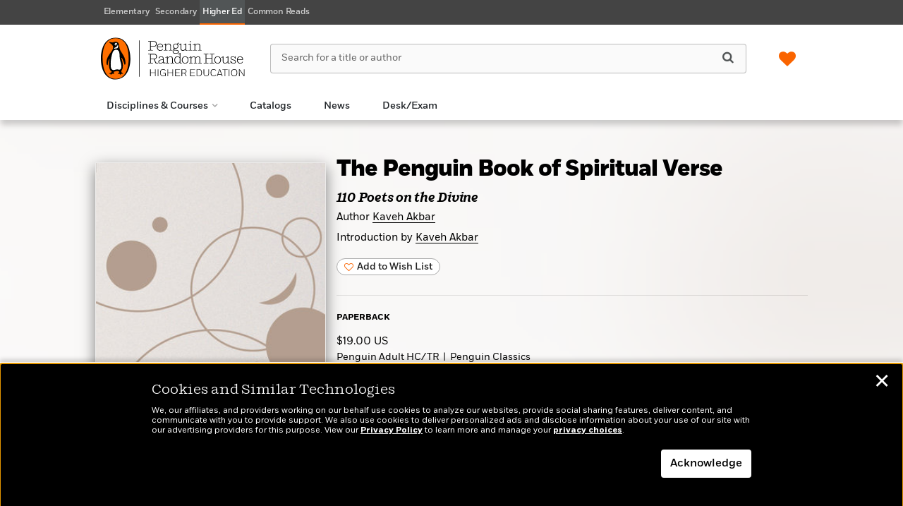

--- FILE ---
content_type: text/html; charset=UTF-8
request_url: https://penguinrandomhousehighereducation.com/book/?isbn=9780241391594
body_size: 63757
content:

<!DOCTYPE html>
<html lang="en" prefix="og: http://ogp.me/ns#">
<head>
	<title>The Penguin Book of Spiritual Verse | Penguin Random House Higher Education</title>
	<meta charset="utf-8">
	<meta http-equiv="X-UA-Compatible" content="IE=edge"><script type="text/javascript">(window.NREUM||(NREUM={})).init={privacy:{cookies_enabled:true},ajax:{deny_list:["bam.nr-data.net"]},feature_flags:["soft_nav"],distributed_tracing:{enabled:true}};(window.NREUM||(NREUM={})).loader_config={agentID:"1120249021",accountID:"4230854",trustKey:"66686",xpid:"UAQEUV5WDBABVFVWBgEHXlMD",licenseKey:"NRJS-a533cc6be12876ac42d",applicationID:"1044100872",browserID:"1120249021"};;/*! For license information please see nr-loader-spa-1.308.0.min.js.LICENSE.txt */
(()=>{var e,t,r={384:(e,t,r)=>{"use strict";r.d(t,{NT:()=>a,US:()=>u,Zm:()=>o,bQ:()=>d,dV:()=>c,pV:()=>l});var n=r(6154),i=r(1863),s=r(1910);const a={beacon:"bam.nr-data.net",errorBeacon:"bam.nr-data.net"};function o(){return n.gm.NREUM||(n.gm.NREUM={}),void 0===n.gm.newrelic&&(n.gm.newrelic=n.gm.NREUM),n.gm.NREUM}function c(){let e=o();return e.o||(e.o={ST:n.gm.setTimeout,SI:n.gm.setImmediate||n.gm.setInterval,CT:n.gm.clearTimeout,XHR:n.gm.XMLHttpRequest,REQ:n.gm.Request,EV:n.gm.Event,PR:n.gm.Promise,MO:n.gm.MutationObserver,FETCH:n.gm.fetch,WS:n.gm.WebSocket},(0,s.i)(...Object.values(e.o))),e}function d(e,t){let r=o();r.initializedAgents??={},t.initializedAt={ms:(0,i.t)(),date:new Date},r.initializedAgents[e]=t}function u(e,t){o()[e]=t}function l(){return function(){let e=o();const t=e.info||{};e.info={beacon:a.beacon,errorBeacon:a.errorBeacon,...t}}(),function(){let e=o();const t=e.init||{};e.init={...t}}(),c(),function(){let e=o();const t=e.loader_config||{};e.loader_config={...t}}(),o()}},782:(e,t,r)=>{"use strict";r.d(t,{T:()=>n});const n=r(860).K7.pageViewTiming},860:(e,t,r)=>{"use strict";r.d(t,{$J:()=>u,K7:()=>c,P3:()=>d,XX:()=>i,Yy:()=>o,df:()=>s,qY:()=>n,v4:()=>a});const n="events",i="jserrors",s="browser/blobs",a="rum",o="browser/logs",c={ajax:"ajax",genericEvents:"generic_events",jserrors:i,logging:"logging",metrics:"metrics",pageAction:"page_action",pageViewEvent:"page_view_event",pageViewTiming:"page_view_timing",sessionReplay:"session_replay",sessionTrace:"session_trace",softNav:"soft_navigations",spa:"spa"},d={[c.pageViewEvent]:1,[c.pageViewTiming]:2,[c.metrics]:3,[c.jserrors]:4,[c.spa]:5,[c.ajax]:6,[c.sessionTrace]:7,[c.softNav]:8,[c.sessionReplay]:9,[c.logging]:10,[c.genericEvents]:11},u={[c.pageViewEvent]:a,[c.pageViewTiming]:n,[c.ajax]:n,[c.spa]:n,[c.softNav]:n,[c.metrics]:i,[c.jserrors]:i,[c.sessionTrace]:s,[c.sessionReplay]:s,[c.logging]:o,[c.genericEvents]:"ins"}},944:(e,t,r)=>{"use strict";r.d(t,{R:()=>i});var n=r(3241);function i(e,t){"function"==typeof console.debug&&(console.debug("New Relic Warning: https://github.com/newrelic/newrelic-browser-agent/blob/main/docs/warning-codes.md#".concat(e),t),(0,n.W)({agentIdentifier:null,drained:null,type:"data",name:"warn",feature:"warn",data:{code:e,secondary:t}}))}},993:(e,t,r)=>{"use strict";r.d(t,{A$:()=>s,ET:()=>a,TZ:()=>o,p_:()=>i});var n=r(860);const i={ERROR:"ERROR",WARN:"WARN",INFO:"INFO",DEBUG:"DEBUG",TRACE:"TRACE"},s={OFF:0,ERROR:1,WARN:2,INFO:3,DEBUG:4,TRACE:5},a="log",o=n.K7.logging},1541:(e,t,r)=>{"use strict";r.d(t,{U:()=>i,f:()=>n});const n={MFE:"MFE",BA:"BA"};function i(e,t){if(2!==t?.harvestEndpointVersion)return{};const r=t.agentRef.runtime.appMetadata.agents[0].entityGuid;return e?{"source.id":e.id,"source.name":e.name,"source.type":e.type,"parent.id":e.parent?.id||r,"parent.type":e.parent?.type||n.BA}:{"entity.guid":r,appId:t.agentRef.info.applicationID}}},1687:(e,t,r)=>{"use strict";r.d(t,{Ak:()=>d,Ze:()=>h,x3:()=>u});var n=r(3241),i=r(7836),s=r(3606),a=r(860),o=r(2646);const c={};function d(e,t){const r={staged:!1,priority:a.P3[t]||0};l(e),c[e].get(t)||c[e].set(t,r)}function u(e,t){e&&c[e]&&(c[e].get(t)&&c[e].delete(t),p(e,t,!1),c[e].size&&f(e))}function l(e){if(!e)throw new Error("agentIdentifier required");c[e]||(c[e]=new Map)}function h(e="",t="feature",r=!1){if(l(e),!e||!c[e].get(t)||r)return p(e,t);c[e].get(t).staged=!0,f(e)}function f(e){const t=Array.from(c[e]);t.every(([e,t])=>t.staged)&&(t.sort((e,t)=>e[1].priority-t[1].priority),t.forEach(([t])=>{c[e].delete(t),p(e,t)}))}function p(e,t,r=!0){const a=e?i.ee.get(e):i.ee,c=s.i.handlers;if(!a.aborted&&a.backlog&&c){if((0,n.W)({agentIdentifier:e,type:"lifecycle",name:"drain",feature:t}),r){const e=a.backlog[t],r=c[t];if(r){for(let t=0;e&&t<e.length;++t)g(e[t],r);Object.entries(r).forEach(([e,t])=>{Object.values(t||{}).forEach(t=>{t[0]?.on&&t[0]?.context()instanceof o.y&&t[0].on(e,t[1])})})}}a.isolatedBacklog||delete c[t],a.backlog[t]=null,a.emit("drain-"+t,[])}}function g(e,t){var r=e[1];Object.values(t[r]||{}).forEach(t=>{var r=e[0];if(t[0]===r){var n=t[1],i=e[3],s=e[2];n.apply(i,s)}})}},1738:(e,t,r)=>{"use strict";r.d(t,{U:()=>f,Y:()=>h});var n=r(3241),i=r(9908),s=r(1863),a=r(944),o=r(5701),c=r(3969),d=r(8362),u=r(860),l=r(4261);function h(e,t,r,s){const h=s||r;!h||h[e]&&h[e]!==d.d.prototype[e]||(h[e]=function(){(0,i.p)(c.xV,["API/"+e+"/called"],void 0,u.K7.metrics,r.ee),(0,n.W)({agentIdentifier:r.agentIdentifier,drained:!!o.B?.[r.agentIdentifier],type:"data",name:"api",feature:l.Pl+e,data:{}});try{return t.apply(this,arguments)}catch(e){(0,a.R)(23,e)}})}function f(e,t,r,n,a){const o=e.info;null===r?delete o.jsAttributes[t]:o.jsAttributes[t]=r,(a||null===r)&&(0,i.p)(l.Pl+n,[(0,s.t)(),t,r],void 0,"session",e.ee)}},1741:(e,t,r)=>{"use strict";r.d(t,{W:()=>s});var n=r(944),i=r(4261);class s{#e(e,...t){if(this[e]!==s.prototype[e])return this[e](...t);(0,n.R)(35,e)}addPageAction(e,t){return this.#e(i.hG,e,t)}register(e){return this.#e(i.eY,e)}recordCustomEvent(e,t){return this.#e(i.fF,e,t)}setPageViewName(e,t){return this.#e(i.Fw,e,t)}setCustomAttribute(e,t,r){return this.#e(i.cD,e,t,r)}noticeError(e,t){return this.#e(i.o5,e,t)}setUserId(e,t=!1){return this.#e(i.Dl,e,t)}setApplicationVersion(e){return this.#e(i.nb,e)}setErrorHandler(e){return this.#e(i.bt,e)}addRelease(e,t){return this.#e(i.k6,e,t)}log(e,t){return this.#e(i.$9,e,t)}start(){return this.#e(i.d3)}finished(e){return this.#e(i.BL,e)}recordReplay(){return this.#e(i.CH)}pauseReplay(){return this.#e(i.Tb)}addToTrace(e){return this.#e(i.U2,e)}setCurrentRouteName(e){return this.#e(i.PA,e)}interaction(e){return this.#e(i.dT,e)}wrapLogger(e,t,r){return this.#e(i.Wb,e,t,r)}measure(e,t){return this.#e(i.V1,e,t)}consent(e){return this.#e(i.Pv,e)}}},1863:(e,t,r)=>{"use strict";function n(){return Math.floor(performance.now())}r.d(t,{t:()=>n})},1910:(e,t,r)=>{"use strict";r.d(t,{i:()=>s});var n=r(944);const i=new Map;function s(...e){return e.every(e=>{if(i.has(e))return i.get(e);const t="function"==typeof e?e.toString():"",r=t.includes("[native code]"),s=t.includes("nrWrapper");return r||s||(0,n.R)(64,e?.name||t),i.set(e,r),r})}},2555:(e,t,r)=>{"use strict";r.d(t,{D:()=>o,f:()=>a});var n=r(384),i=r(8122);const s={beacon:n.NT.beacon,errorBeacon:n.NT.errorBeacon,licenseKey:void 0,applicationID:void 0,sa:void 0,queueTime:void 0,applicationTime:void 0,ttGuid:void 0,user:void 0,account:void 0,product:void 0,extra:void 0,jsAttributes:{},userAttributes:void 0,atts:void 0,transactionName:void 0,tNamePlain:void 0};function a(e){try{return!!e.licenseKey&&!!e.errorBeacon&&!!e.applicationID}catch(e){return!1}}const o=e=>(0,i.a)(e,s)},2614:(e,t,r)=>{"use strict";r.d(t,{BB:()=>a,H3:()=>n,g:()=>d,iL:()=>c,tS:()=>o,uh:()=>i,wk:()=>s});const n="NRBA",i="SESSION",s=144e5,a=18e5,o={STARTED:"session-started",PAUSE:"session-pause",RESET:"session-reset",RESUME:"session-resume",UPDATE:"session-update"},c={SAME_TAB:"same-tab",CROSS_TAB:"cross-tab"},d={OFF:0,FULL:1,ERROR:2}},2646:(e,t,r)=>{"use strict";r.d(t,{y:()=>n});class n{constructor(e){this.contextId=e}}},2843:(e,t,r)=>{"use strict";r.d(t,{G:()=>s,u:()=>i});var n=r(3878);function i(e,t=!1,r,i){(0,n.DD)("visibilitychange",function(){if(t)return void("hidden"===document.visibilityState&&e());e(document.visibilityState)},r,i)}function s(e,t,r){(0,n.sp)("pagehide",e,t,r)}},3241:(e,t,r)=>{"use strict";r.d(t,{W:()=>s});var n=r(6154);const i="newrelic";function s(e={}){try{n.gm.dispatchEvent(new CustomEvent(i,{detail:e}))}catch(e){}}},3304:(e,t,r)=>{"use strict";r.d(t,{A:()=>s});var n=r(7836);const i=()=>{const e=new WeakSet;return(t,r)=>{if("object"==typeof r&&null!==r){if(e.has(r))return;e.add(r)}return r}};function s(e){try{return JSON.stringify(e,i())??""}catch(e){try{n.ee.emit("internal-error",[e])}catch(e){}return""}}},3333:(e,t,r)=>{"use strict";r.d(t,{$v:()=>u,TZ:()=>n,Xh:()=>c,Zp:()=>i,kd:()=>d,mq:()=>o,nf:()=>a,qN:()=>s});const n=r(860).K7.genericEvents,i=["auxclick","click","copy","keydown","paste","scrollend"],s=["focus","blur"],a=4,o=1e3,c=2e3,d=["PageAction","UserAction","BrowserPerformance"],u={RESOURCES:"experimental.resources",REGISTER:"register"}},3434:(e,t,r)=>{"use strict";r.d(t,{Jt:()=>s,YM:()=>d});var n=r(7836),i=r(5607);const s="nr@original:".concat(i.W),a=50;var o=Object.prototype.hasOwnProperty,c=!1;function d(e,t){return e||(e=n.ee),r.inPlace=function(e,t,n,i,s){n||(n="");const a="-"===n.charAt(0);for(let o=0;o<t.length;o++){const c=t[o],d=e[c];l(d)||(e[c]=r(d,a?c+n:n,i,c,s))}},r.flag=s,r;function r(t,r,n,c,d){return l(t)?t:(r||(r=""),nrWrapper[s]=t,function(e,t,r){if(Object.defineProperty&&Object.keys)try{return Object.keys(e).forEach(function(r){Object.defineProperty(t,r,{get:function(){return e[r]},set:function(t){return e[r]=t,t}})}),t}catch(e){u([e],r)}for(var n in e)o.call(e,n)&&(t[n]=e[n])}(t,nrWrapper,e),nrWrapper);function nrWrapper(){var s,o,l,h;let f;try{o=this,s=[...arguments],l="function"==typeof n?n(s,o):n||{}}catch(t){u([t,"",[s,o,c],l],e)}i(r+"start",[s,o,c],l,d);const p=performance.now();let g;try{return h=t.apply(o,s),g=performance.now(),h}catch(e){throw g=performance.now(),i(r+"err",[s,o,e],l,d),f=e,f}finally{const e=g-p,t={start:p,end:g,duration:e,isLongTask:e>=a,methodName:c,thrownError:f};t.isLongTask&&i("long-task",[t,o],l,d),i(r+"end",[s,o,h],l,d)}}}function i(r,n,i,s){if(!c||t){var a=c;c=!0;try{e.emit(r,n,i,t,s)}catch(t){u([t,r,n,i],e)}c=a}}}function u(e,t){t||(t=n.ee);try{t.emit("internal-error",e)}catch(e){}}function l(e){return!(e&&"function"==typeof e&&e.apply&&!e[s])}},3606:(e,t,r)=>{"use strict";r.d(t,{i:()=>s});var n=r(9908);s.on=a;var i=s.handlers={};function s(e,t,r,s){a(s||n.d,i,e,t,r)}function a(e,t,r,i,s){s||(s="feature"),e||(e=n.d);var a=t[s]=t[s]||{};(a[r]=a[r]||[]).push([e,i])}},3738:(e,t,r)=>{"use strict";r.d(t,{He:()=>i,Kp:()=>o,Lc:()=>d,Rz:()=>u,TZ:()=>n,bD:()=>s,d3:()=>a,jx:()=>l,sl:()=>h,uP:()=>c});const n=r(860).K7.sessionTrace,i="bstResource",s="resource",a="-start",o="-end",c="fn"+a,d="fn"+o,u="pushState",l=1e3,h=3e4},3785:(e,t,r)=>{"use strict";r.d(t,{R:()=>c,b:()=>d});var n=r(9908),i=r(1863),s=r(860),a=r(3969),o=r(993);function c(e,t,r={},c=o.p_.INFO,d=!0,u,l=(0,i.t)()){(0,n.p)(a.xV,["API/logging/".concat(c.toLowerCase(),"/called")],void 0,s.K7.metrics,e),(0,n.p)(o.ET,[l,t,r,c,d,u],void 0,s.K7.logging,e)}function d(e){return"string"==typeof e&&Object.values(o.p_).some(t=>t===e.toUpperCase().trim())}},3878:(e,t,r)=>{"use strict";function n(e,t){return{capture:e,passive:!1,signal:t}}function i(e,t,r=!1,i){window.addEventListener(e,t,n(r,i))}function s(e,t,r=!1,i){document.addEventListener(e,t,n(r,i))}r.d(t,{DD:()=>s,jT:()=>n,sp:()=>i})},3962:(e,t,r)=>{"use strict";r.d(t,{AM:()=>a,O2:()=>l,OV:()=>s,Qu:()=>h,TZ:()=>c,ih:()=>f,pP:()=>o,t1:()=>u,tC:()=>i,wD:()=>d});var n=r(860);const i=["click","keydown","submit"],s="popstate",a="api",o="initialPageLoad",c=n.K7.softNav,d=5e3,u=500,l={INITIAL_PAGE_LOAD:"",ROUTE_CHANGE:1,UNSPECIFIED:2},h={INTERACTION:1,AJAX:2,CUSTOM_END:3,CUSTOM_TRACER:4},f={IP:"in progress",PF:"pending finish",FIN:"finished",CAN:"cancelled"}},3969:(e,t,r)=>{"use strict";r.d(t,{TZ:()=>n,XG:()=>o,rs:()=>i,xV:()=>a,z_:()=>s});const n=r(860).K7.metrics,i="sm",s="cm",a="storeSupportabilityMetrics",o="storeEventMetrics"},4234:(e,t,r)=>{"use strict";r.d(t,{W:()=>s});var n=r(7836),i=r(1687);class s{constructor(e,t){this.agentIdentifier=e,this.ee=n.ee.get(e),this.featureName=t,this.blocked=!1}deregisterDrain(){(0,i.x3)(this.agentIdentifier,this.featureName)}}},4261:(e,t,r)=>{"use strict";r.d(t,{$9:()=>u,BL:()=>c,CH:()=>p,Dl:()=>R,Fw:()=>w,PA:()=>v,Pl:()=>n,Pv:()=>A,Tb:()=>h,U2:()=>a,V1:()=>E,Wb:()=>T,bt:()=>y,cD:()=>b,d3:()=>x,dT:()=>d,eY:()=>g,fF:()=>f,hG:()=>s,hw:()=>i,k6:()=>o,nb:()=>m,o5:()=>l});const n="api-",i=n+"ixn-",s="addPageAction",a="addToTrace",o="addRelease",c="finished",d="interaction",u="log",l="noticeError",h="pauseReplay",f="recordCustomEvent",p="recordReplay",g="register",m="setApplicationVersion",v="setCurrentRouteName",b="setCustomAttribute",y="setErrorHandler",w="setPageViewName",R="setUserId",x="start",T="wrapLogger",E="measure",A="consent"},5205:(e,t,r)=>{"use strict";r.d(t,{j:()=>S});var n=r(384),i=r(1741);var s=r(2555),a=r(3333);const o=e=>{if(!e||"string"!=typeof e)return!1;try{document.createDocumentFragment().querySelector(e)}catch{return!1}return!0};var c=r(2614),d=r(944),u=r(8122);const l="[data-nr-mask]",h=e=>(0,u.a)(e,(()=>{const e={feature_flags:[],experimental:{allow_registered_children:!1,resources:!1},mask_selector:"*",block_selector:"[data-nr-block]",mask_input_options:{color:!1,date:!1,"datetime-local":!1,email:!1,month:!1,number:!1,range:!1,search:!1,tel:!1,text:!1,time:!1,url:!1,week:!1,textarea:!1,select:!1,password:!0}};return{ajax:{deny_list:void 0,block_internal:!0,enabled:!0,autoStart:!0},api:{get allow_registered_children(){return e.feature_flags.includes(a.$v.REGISTER)||e.experimental.allow_registered_children},set allow_registered_children(t){e.experimental.allow_registered_children=t},duplicate_registered_data:!1},browser_consent_mode:{enabled:!1},distributed_tracing:{enabled:void 0,exclude_newrelic_header:void 0,cors_use_newrelic_header:void 0,cors_use_tracecontext_headers:void 0,allowed_origins:void 0},get feature_flags(){return e.feature_flags},set feature_flags(t){e.feature_flags=t},generic_events:{enabled:!0,autoStart:!0},harvest:{interval:30},jserrors:{enabled:!0,autoStart:!0},logging:{enabled:!0,autoStart:!0},metrics:{enabled:!0,autoStart:!0},obfuscate:void 0,page_action:{enabled:!0},page_view_event:{enabled:!0,autoStart:!0},page_view_timing:{enabled:!0,autoStart:!0},performance:{capture_marks:!1,capture_measures:!1,capture_detail:!0,resources:{get enabled(){return e.feature_flags.includes(a.$v.RESOURCES)||e.experimental.resources},set enabled(t){e.experimental.resources=t},asset_types:[],first_party_domains:[],ignore_newrelic:!0}},privacy:{cookies_enabled:!0},proxy:{assets:void 0,beacon:void 0},session:{expiresMs:c.wk,inactiveMs:c.BB},session_replay:{autoStart:!0,enabled:!1,preload:!1,sampling_rate:10,error_sampling_rate:100,collect_fonts:!1,inline_images:!1,fix_stylesheets:!0,mask_all_inputs:!0,get mask_text_selector(){return e.mask_selector},set mask_text_selector(t){o(t)?e.mask_selector="".concat(t,",").concat(l):""===t||null===t?e.mask_selector=l:(0,d.R)(5,t)},get block_class(){return"nr-block"},get ignore_class(){return"nr-ignore"},get mask_text_class(){return"nr-mask"},get block_selector(){return e.block_selector},set block_selector(t){o(t)?e.block_selector+=",".concat(t):""!==t&&(0,d.R)(6,t)},get mask_input_options(){return e.mask_input_options},set mask_input_options(t){t&&"object"==typeof t?e.mask_input_options={...t,password:!0}:(0,d.R)(7,t)}},session_trace:{enabled:!0,autoStart:!0},soft_navigations:{enabled:!0,autoStart:!0},spa:{enabled:!0,autoStart:!0},ssl:void 0,user_actions:{enabled:!0,elementAttributes:["id","className","tagName","type"]}}})());var f=r(6154),p=r(9324);let g=0;const m={buildEnv:p.F3,distMethod:p.Xs,version:p.xv,originTime:f.WN},v={consented:!1},b={appMetadata:{},get consented(){return this.session?.state?.consent||v.consented},set consented(e){v.consented=e},customTransaction:void 0,denyList:void 0,disabled:!1,harvester:void 0,isolatedBacklog:!1,isRecording:!1,loaderType:void 0,maxBytes:3e4,obfuscator:void 0,onerror:void 0,ptid:void 0,releaseIds:{},session:void 0,timeKeeper:void 0,registeredEntities:[],jsAttributesMetadata:{bytes:0},get harvestCount(){return++g}},y=e=>{const t=(0,u.a)(e,b),r=Object.keys(m).reduce((e,t)=>(e[t]={value:m[t],writable:!1,configurable:!0,enumerable:!0},e),{});return Object.defineProperties(t,r)};var w=r(5701);const R=e=>{const t=e.startsWith("http");e+="/",r.p=t?e:"https://"+e};var x=r(7836),T=r(3241);const E={accountID:void 0,trustKey:void 0,agentID:void 0,licenseKey:void 0,applicationID:void 0,xpid:void 0},A=e=>(0,u.a)(e,E),_=new Set;function S(e,t={},r,a){let{init:o,info:c,loader_config:d,runtime:u={},exposed:l=!0}=t;if(!c){const e=(0,n.pV)();o=e.init,c=e.info,d=e.loader_config}e.init=h(o||{}),e.loader_config=A(d||{}),c.jsAttributes??={},f.bv&&(c.jsAttributes.isWorker=!0),e.info=(0,s.D)(c);const p=e.init,g=[c.beacon,c.errorBeacon];_.has(e.agentIdentifier)||(p.proxy.assets&&(R(p.proxy.assets),g.push(p.proxy.assets)),p.proxy.beacon&&g.push(p.proxy.beacon),e.beacons=[...g],function(e){const t=(0,n.pV)();Object.getOwnPropertyNames(i.W.prototype).forEach(r=>{const n=i.W.prototype[r];if("function"!=typeof n||"constructor"===n)return;let s=t[r];e[r]&&!1!==e.exposed&&"micro-agent"!==e.runtime?.loaderType&&(t[r]=(...t)=>{const n=e[r](...t);return s?s(...t):n})})}(e),(0,n.US)("activatedFeatures",w.B)),u.denyList=[...p.ajax.deny_list||[],...p.ajax.block_internal?g:[]],u.ptid=e.agentIdentifier,u.loaderType=r,e.runtime=y(u),_.has(e.agentIdentifier)||(e.ee=x.ee.get(e.agentIdentifier),e.exposed=l,(0,T.W)({agentIdentifier:e.agentIdentifier,drained:!!w.B?.[e.agentIdentifier],type:"lifecycle",name:"initialize",feature:void 0,data:e.config})),_.add(e.agentIdentifier)}},5270:(e,t,r)=>{"use strict";r.d(t,{Aw:()=>a,SR:()=>s,rF:()=>o});var n=r(384),i=r(7767);function s(e){return!!(0,n.dV)().o.MO&&(0,i.V)(e)&&!0===e?.session_trace.enabled}function a(e){return!0===e?.session_replay.preload&&s(e)}function o(e,t){try{if("string"==typeof t?.type){if("password"===t.type.toLowerCase())return"*".repeat(e?.length||0);if(void 0!==t?.dataset?.nrUnmask||t?.classList?.contains("nr-unmask"))return e}}catch(e){}return"string"==typeof e?e.replace(/[\S]/g,"*"):"*".repeat(e?.length||0)}},5289:(e,t,r)=>{"use strict";r.d(t,{GG:()=>a,Qr:()=>c,sB:()=>o});var n=r(3878),i=r(6389);function s(){return"undefined"==typeof document||"complete"===document.readyState}function a(e,t){if(s())return e();const r=(0,i.J)(e),a=setInterval(()=>{s()&&(clearInterval(a),r())},500);(0,n.sp)("load",r,t)}function o(e){if(s())return e();(0,n.DD)("DOMContentLoaded",e)}function c(e){if(s())return e();(0,n.sp)("popstate",e)}},5607:(e,t,r)=>{"use strict";r.d(t,{W:()=>n});const n=(0,r(9566).bz)()},5701:(e,t,r)=>{"use strict";r.d(t,{B:()=>s,t:()=>a});var n=r(3241);const i=new Set,s={};function a(e,t){const r=t.agentIdentifier;s[r]??={},e&&"object"==typeof e&&(i.has(r)||(t.ee.emit("rumresp",[e]),s[r]=e,i.add(r),(0,n.W)({agentIdentifier:r,loaded:!0,drained:!0,type:"lifecycle",name:"load",feature:void 0,data:e})))}},6154:(e,t,r)=>{"use strict";r.d(t,{OF:()=>d,RI:()=>i,WN:()=>h,bv:()=>s,eN:()=>f,gm:()=>a,lR:()=>l,m:()=>c,mw:()=>o,sb:()=>u});var n=r(1863);const i="undefined"!=typeof window&&!!window.document,s="undefined"!=typeof WorkerGlobalScope&&("undefined"!=typeof self&&self instanceof WorkerGlobalScope&&self.navigator instanceof WorkerNavigator||"undefined"!=typeof globalThis&&globalThis instanceof WorkerGlobalScope&&globalThis.navigator instanceof WorkerNavigator),a=i?window:"undefined"!=typeof WorkerGlobalScope&&("undefined"!=typeof self&&self instanceof WorkerGlobalScope&&self||"undefined"!=typeof globalThis&&globalThis instanceof WorkerGlobalScope&&globalThis),o=Boolean("hidden"===a?.document?.visibilityState),c=""+a?.location,d=/iPad|iPhone|iPod/.test(a.navigator?.userAgent),u=d&&"undefined"==typeof SharedWorker,l=(()=>{const e=a.navigator?.userAgent?.match(/Firefox[/\s](\d+\.\d+)/);return Array.isArray(e)&&e.length>=2?+e[1]:0})(),h=Date.now()-(0,n.t)(),f=()=>"undefined"!=typeof PerformanceNavigationTiming&&a?.performance?.getEntriesByType("navigation")?.[0]?.responseStart},6344:(e,t,r)=>{"use strict";r.d(t,{BB:()=>u,Qb:()=>l,TZ:()=>i,Ug:()=>a,Vh:()=>s,_s:()=>o,bc:()=>d,yP:()=>c});var n=r(2614);const i=r(860).K7.sessionReplay,s="errorDuringReplay",a=.12,o={DomContentLoaded:0,Load:1,FullSnapshot:2,IncrementalSnapshot:3,Meta:4,Custom:5},c={[n.g.ERROR]:15e3,[n.g.FULL]:3e5,[n.g.OFF]:0},d={RESET:{message:"Session was reset",sm:"Reset"},IMPORT:{message:"Recorder failed to import",sm:"Import"},TOO_MANY:{message:"429: Too Many Requests",sm:"Too-Many"},TOO_BIG:{message:"Payload was too large",sm:"Too-Big"},CROSS_TAB:{message:"Session Entity was set to OFF on another tab",sm:"Cross-Tab"},ENTITLEMENTS:{message:"Session Replay is not allowed and will not be started",sm:"Entitlement"}},u=5e3,l={API:"api",RESUME:"resume",SWITCH_TO_FULL:"switchToFull",INITIALIZE:"initialize",PRELOAD:"preload"}},6389:(e,t,r)=>{"use strict";function n(e,t=500,r={}){const n=r?.leading||!1;let i;return(...r)=>{n&&void 0===i&&(e.apply(this,r),i=setTimeout(()=>{i=clearTimeout(i)},t)),n||(clearTimeout(i),i=setTimeout(()=>{e.apply(this,r)},t))}}function i(e){let t=!1;return(...r)=>{t||(t=!0,e.apply(this,r))}}r.d(t,{J:()=>i,s:()=>n})},6630:(e,t,r)=>{"use strict";r.d(t,{T:()=>n});const n=r(860).K7.pageViewEvent},6774:(e,t,r)=>{"use strict";r.d(t,{T:()=>n});const n=r(860).K7.jserrors},7295:(e,t,r)=>{"use strict";r.d(t,{Xv:()=>a,gX:()=>i,iW:()=>s});var n=[];function i(e){if(!e||s(e))return!1;if(0===n.length)return!0;if("*"===n[0].hostname)return!1;for(var t=0;t<n.length;t++){var r=n[t];if(r.hostname.test(e.hostname)&&r.pathname.test(e.pathname))return!1}return!0}function s(e){return void 0===e.hostname}function a(e){if(n=[],e&&e.length)for(var t=0;t<e.length;t++){let r=e[t];if(!r)continue;if("*"===r)return void(n=[{hostname:"*"}]);0===r.indexOf("http://")?r=r.substring(7):0===r.indexOf("https://")&&(r=r.substring(8));const i=r.indexOf("/");let s,a;i>0?(s=r.substring(0,i),a=r.substring(i)):(s=r,a="*");let[c]=s.split(":");n.push({hostname:o(c),pathname:o(a,!0)})}}function o(e,t=!1){const r=e.replace(/[.+?^${}()|[\]\\]/g,e=>"\\"+e).replace(/\*/g,".*?");return new RegExp((t?"^":"")+r+"$")}},7485:(e,t,r)=>{"use strict";r.d(t,{D:()=>i});var n=r(6154);function i(e){if(0===(e||"").indexOf("data:"))return{protocol:"data"};try{const t=new URL(e,location.href),r={port:t.port,hostname:t.hostname,pathname:t.pathname,search:t.search,protocol:t.protocol.slice(0,t.protocol.indexOf(":")),sameOrigin:t.protocol===n.gm?.location?.protocol&&t.host===n.gm?.location?.host};return r.port&&""!==r.port||("http:"===t.protocol&&(r.port="80"),"https:"===t.protocol&&(r.port="443")),r.pathname&&""!==r.pathname?r.pathname.startsWith("/")||(r.pathname="/".concat(r.pathname)):r.pathname="/",r}catch(e){return{}}}},7699:(e,t,r)=>{"use strict";r.d(t,{It:()=>s,KC:()=>o,No:()=>i,qh:()=>a});var n=r(860);const i=16e3,s=1e6,a="SESSION_ERROR",o={[n.K7.logging]:!0,[n.K7.genericEvents]:!1,[n.K7.jserrors]:!1,[n.K7.ajax]:!1}},7767:(e,t,r)=>{"use strict";r.d(t,{V:()=>i});var n=r(6154);const i=e=>n.RI&&!0===e?.privacy.cookies_enabled},7836:(e,t,r)=>{"use strict";r.d(t,{P:()=>o,ee:()=>c});var n=r(384),i=r(8990),s=r(2646),a=r(5607);const o="nr@context:".concat(a.W),c=function e(t,r){var n={},a={},u={},l=!1;try{l=16===r.length&&d.initializedAgents?.[r]?.runtime.isolatedBacklog}catch(e){}var h={on:p,addEventListener:p,removeEventListener:function(e,t){var r=n[e];if(!r)return;for(var i=0;i<r.length;i++)r[i]===t&&r.splice(i,1)},emit:function(e,r,n,i,s){!1!==s&&(s=!0);if(c.aborted&&!i)return;t&&s&&t.emit(e,r,n);var o=f(n);g(e).forEach(e=>{e.apply(o,r)});var d=v()[a[e]];d&&d.push([h,e,r,o]);return o},get:m,listeners:g,context:f,buffer:function(e,t){const r=v();if(t=t||"feature",h.aborted)return;Object.entries(e||{}).forEach(([e,n])=>{a[n]=t,t in r||(r[t]=[])})},abort:function(){h._aborted=!0,Object.keys(h.backlog).forEach(e=>{delete h.backlog[e]})},isBuffering:function(e){return!!v()[a[e]]},debugId:r,backlog:l?{}:t&&"object"==typeof t.backlog?t.backlog:{},isolatedBacklog:l};return Object.defineProperty(h,"aborted",{get:()=>{let e=h._aborted||!1;return e||(t&&(e=t.aborted),e)}}),h;function f(e){return e&&e instanceof s.y?e:e?(0,i.I)(e,o,()=>new s.y(o)):new s.y(o)}function p(e,t){n[e]=g(e).concat(t)}function g(e){return n[e]||[]}function m(t){return u[t]=u[t]||e(h,t)}function v(){return h.backlog}}(void 0,"globalEE"),d=(0,n.Zm)();d.ee||(d.ee=c)},8122:(e,t,r)=>{"use strict";r.d(t,{a:()=>i});var n=r(944);function i(e,t){try{if(!e||"object"!=typeof e)return(0,n.R)(3);if(!t||"object"!=typeof t)return(0,n.R)(4);const r=Object.create(Object.getPrototypeOf(t),Object.getOwnPropertyDescriptors(t)),s=0===Object.keys(r).length?e:r;for(let a in s)if(void 0!==e[a])try{if(null===e[a]){r[a]=null;continue}Array.isArray(e[a])&&Array.isArray(t[a])?r[a]=Array.from(new Set([...e[a],...t[a]])):"object"==typeof e[a]&&"object"==typeof t[a]?r[a]=i(e[a],t[a]):r[a]=e[a]}catch(e){r[a]||(0,n.R)(1,e)}return r}catch(e){(0,n.R)(2,e)}}},8139:(e,t,r)=>{"use strict";r.d(t,{u:()=>h});var n=r(7836),i=r(3434),s=r(8990),a=r(6154);const o={},c=a.gm.XMLHttpRequest,d="addEventListener",u="removeEventListener",l="nr@wrapped:".concat(n.P);function h(e){var t=function(e){return(e||n.ee).get("events")}(e);if(o[t.debugId]++)return t;o[t.debugId]=1;var r=(0,i.YM)(t,!0);function h(e){r.inPlace(e,[d,u],"-",p)}function p(e,t){return e[1]}return"getPrototypeOf"in Object&&(a.RI&&f(document,h),c&&f(c.prototype,h),f(a.gm,h)),t.on(d+"-start",function(e,t){var n=e[1];if(null!==n&&("function"==typeof n||"object"==typeof n)&&"newrelic"!==e[0]){var i=(0,s.I)(n,l,function(){var e={object:function(){if("function"!=typeof n.handleEvent)return;return n.handleEvent.apply(n,arguments)},function:n}[typeof n];return e?r(e,"fn-",null,e.name||"anonymous"):n});this.wrapped=e[1]=i}}),t.on(u+"-start",function(e){e[1]=this.wrapped||e[1]}),t}function f(e,t,...r){let n=e;for(;"object"==typeof n&&!Object.prototype.hasOwnProperty.call(n,d);)n=Object.getPrototypeOf(n);n&&t(n,...r)}},8362:(e,t,r)=>{"use strict";r.d(t,{d:()=>s});var n=r(9566),i=r(1741);class s extends i.W{agentIdentifier=(0,n.LA)(16)}},8374:(e,t,r)=>{r.nc=(()=>{try{return document?.currentScript?.nonce}catch(e){}return""})()},8990:(e,t,r)=>{"use strict";r.d(t,{I:()=>i});var n=Object.prototype.hasOwnProperty;function i(e,t,r){if(n.call(e,t))return e[t];var i=r();if(Object.defineProperty&&Object.keys)try{return Object.defineProperty(e,t,{value:i,writable:!0,enumerable:!1}),i}catch(e){}return e[t]=i,i}},9119:(e,t,r)=>{"use strict";r.d(t,{L:()=>s});var n=/([^?#]*)[^#]*(#[^?]*|$).*/,i=/([^?#]*)().*/;function s(e,t){return e?e.replace(t?n:i,"$1$2"):e}},9300:(e,t,r)=>{"use strict";r.d(t,{T:()=>n});const n=r(860).K7.ajax},9324:(e,t,r)=>{"use strict";r.d(t,{AJ:()=>a,F3:()=>i,Xs:()=>s,Yq:()=>o,xv:()=>n});const n="1.308.0",i="PROD",s="CDN",a="@newrelic/rrweb",o="1.0.1"},9566:(e,t,r)=>{"use strict";r.d(t,{LA:()=>o,ZF:()=>c,bz:()=>a,el:()=>d});var n=r(6154);const i="xxxxxxxx-xxxx-4xxx-yxxx-xxxxxxxxxxxx";function s(e,t){return e?15&e[t]:16*Math.random()|0}function a(){const e=n.gm?.crypto||n.gm?.msCrypto;let t,r=0;return e&&e.getRandomValues&&(t=e.getRandomValues(new Uint8Array(30))),i.split("").map(e=>"x"===e?s(t,r++).toString(16):"y"===e?(3&s()|8).toString(16):e).join("")}function o(e){const t=n.gm?.crypto||n.gm?.msCrypto;let r,i=0;t&&t.getRandomValues&&(r=t.getRandomValues(new Uint8Array(e)));const a=[];for(var o=0;o<e;o++)a.push(s(r,i++).toString(16));return a.join("")}function c(){return o(16)}function d(){return o(32)}},9908:(e,t,r)=>{"use strict";r.d(t,{d:()=>n,p:()=>i});var n=r(7836).ee.get("handle");function i(e,t,r,i,s){s?(s.buffer([e],i),s.emit(e,t,r)):(n.buffer([e],i),n.emit(e,t,r))}}},n={};function i(e){var t=n[e];if(void 0!==t)return t.exports;var s=n[e]={exports:{}};return r[e](s,s.exports,i),s.exports}i.m=r,i.d=(e,t)=>{for(var r in t)i.o(t,r)&&!i.o(e,r)&&Object.defineProperty(e,r,{enumerable:!0,get:t[r]})},i.f={},i.e=e=>Promise.all(Object.keys(i.f).reduce((t,r)=>(i.f[r](e,t),t),[])),i.u=e=>({212:"nr-spa-compressor",249:"nr-spa-recorder",478:"nr-spa"}[e]+"-1.308.0.min.js"),i.o=(e,t)=>Object.prototype.hasOwnProperty.call(e,t),e={},t="NRBA-1.308.0.PROD:",i.l=(r,n,s,a)=>{if(e[r])e[r].push(n);else{var o,c;if(void 0!==s)for(var d=document.getElementsByTagName("script"),u=0;u<d.length;u++){var l=d[u];if(l.getAttribute("src")==r||l.getAttribute("data-webpack")==t+s){o=l;break}}if(!o){c=!0;var h={478:"sha512-RSfSVnmHk59T/uIPbdSE0LPeqcEdF4/+XhfJdBuccH5rYMOEZDhFdtnh6X6nJk7hGpzHd9Ujhsy7lZEz/ORYCQ==",249:"sha512-ehJXhmntm85NSqW4MkhfQqmeKFulra3klDyY0OPDUE+sQ3GokHlPh1pmAzuNy//3j4ac6lzIbmXLvGQBMYmrkg==",212:"sha512-B9h4CR46ndKRgMBcK+j67uSR2RCnJfGefU+A7FrgR/k42ovXy5x/MAVFiSvFxuVeEk/pNLgvYGMp1cBSK/G6Fg=="};(o=document.createElement("script")).charset="utf-8",i.nc&&o.setAttribute("nonce",i.nc),o.setAttribute("data-webpack",t+s),o.src=r,0!==o.src.indexOf(window.location.origin+"/")&&(o.crossOrigin="anonymous"),h[a]&&(o.integrity=h[a])}e[r]=[n];var f=(t,n)=>{o.onerror=o.onload=null,clearTimeout(p);var i=e[r];if(delete e[r],o.parentNode&&o.parentNode.removeChild(o),i&&i.forEach(e=>e(n)),t)return t(n)},p=setTimeout(f.bind(null,void 0,{type:"timeout",target:o}),12e4);o.onerror=f.bind(null,o.onerror),o.onload=f.bind(null,o.onload),c&&document.head.appendChild(o)}},i.r=e=>{"undefined"!=typeof Symbol&&Symbol.toStringTag&&Object.defineProperty(e,Symbol.toStringTag,{value:"Module"}),Object.defineProperty(e,"__esModule",{value:!0})},i.p="https://js-agent.newrelic.com/",(()=>{var e={38:0,788:0};i.f.j=(t,r)=>{var n=i.o(e,t)?e[t]:void 0;if(0!==n)if(n)r.push(n[2]);else{var s=new Promise((r,i)=>n=e[t]=[r,i]);r.push(n[2]=s);var a=i.p+i.u(t),o=new Error;i.l(a,r=>{if(i.o(e,t)&&(0!==(n=e[t])&&(e[t]=void 0),n)){var s=r&&("load"===r.type?"missing":r.type),a=r&&r.target&&r.target.src;o.message="Loading chunk "+t+" failed: ("+s+": "+a+")",o.name="ChunkLoadError",o.type=s,o.request=a,n[1](o)}},"chunk-"+t,t)}};var t=(t,r)=>{var n,s,[a,o,c]=r,d=0;if(a.some(t=>0!==e[t])){for(n in o)i.o(o,n)&&(i.m[n]=o[n]);if(c)c(i)}for(t&&t(r);d<a.length;d++)s=a[d],i.o(e,s)&&e[s]&&e[s][0](),e[s]=0},r=self["webpackChunk:NRBA-1.308.0.PROD"]=self["webpackChunk:NRBA-1.308.0.PROD"]||[];r.forEach(t.bind(null,0)),r.push=t.bind(null,r.push.bind(r))})(),(()=>{"use strict";i(8374);var e=i(8362),t=i(860);const r=Object.values(t.K7);var n=i(5205);var s=i(9908),a=i(1863),o=i(4261),c=i(1738);var d=i(1687),u=i(4234),l=i(5289),h=i(6154),f=i(944),p=i(5270),g=i(7767),m=i(6389),v=i(7699);class b extends u.W{constructor(e,t){super(e.agentIdentifier,t),this.agentRef=e,this.abortHandler=void 0,this.featAggregate=void 0,this.loadedSuccessfully=void 0,this.onAggregateImported=new Promise(e=>{this.loadedSuccessfully=e}),this.deferred=Promise.resolve(),!1===e.init[this.featureName].autoStart?this.deferred=new Promise((t,r)=>{this.ee.on("manual-start-all",(0,m.J)(()=>{(0,d.Ak)(e.agentIdentifier,this.featureName),t()}))}):(0,d.Ak)(e.agentIdentifier,t)}importAggregator(e,t,r={}){if(this.featAggregate)return;const n=async()=>{let n;await this.deferred;try{if((0,g.V)(e.init)){const{setupAgentSession:t}=await i.e(478).then(i.bind(i,8766));n=t(e)}}catch(e){(0,f.R)(20,e),this.ee.emit("internal-error",[e]),(0,s.p)(v.qh,[e],void 0,this.featureName,this.ee)}try{if(!this.#t(this.featureName,n,e.init))return(0,d.Ze)(this.agentIdentifier,this.featureName),void this.loadedSuccessfully(!1);const{Aggregate:i}=await t();this.featAggregate=new i(e,r),e.runtime.harvester.initializedAggregates.push(this.featAggregate),this.loadedSuccessfully(!0)}catch(e){(0,f.R)(34,e),this.abortHandler?.(),(0,d.Ze)(this.agentIdentifier,this.featureName,!0),this.loadedSuccessfully(!1),this.ee&&this.ee.abort()}};h.RI?(0,l.GG)(()=>n(),!0):n()}#t(e,r,n){if(this.blocked)return!1;switch(e){case t.K7.sessionReplay:return(0,p.SR)(n)&&!!r;case t.K7.sessionTrace:return!!r;default:return!0}}}var y=i(6630),w=i(2614),R=i(3241);class x extends b{static featureName=y.T;constructor(e){var t;super(e,y.T),this.setupInspectionEvents(e.agentIdentifier),t=e,(0,c.Y)(o.Fw,function(e,r){"string"==typeof e&&("/"!==e.charAt(0)&&(e="/"+e),t.runtime.customTransaction=(r||"http://custom.transaction")+e,(0,s.p)(o.Pl+o.Fw,[(0,a.t)()],void 0,void 0,t.ee))},t),this.importAggregator(e,()=>i.e(478).then(i.bind(i,2467)))}setupInspectionEvents(e){const t=(t,r)=>{t&&(0,R.W)({agentIdentifier:e,timeStamp:t.timeStamp,loaded:"complete"===t.target.readyState,type:"window",name:r,data:t.target.location+""})};(0,l.sB)(e=>{t(e,"DOMContentLoaded")}),(0,l.GG)(e=>{t(e,"load")}),(0,l.Qr)(e=>{t(e,"navigate")}),this.ee.on(w.tS.UPDATE,(t,r)=>{(0,R.W)({agentIdentifier:e,type:"lifecycle",name:"session",data:r})})}}var T=i(384);class E extends e.d{constructor(e){var t;(super(),h.gm)?(this.features={},(0,T.bQ)(this.agentIdentifier,this),this.desiredFeatures=new Set(e.features||[]),this.desiredFeatures.add(x),(0,n.j)(this,e,e.loaderType||"agent"),t=this,(0,c.Y)(o.cD,function(e,r,n=!1){if("string"==typeof e){if(["string","number","boolean"].includes(typeof r)||null===r)return(0,c.U)(t,e,r,o.cD,n);(0,f.R)(40,typeof r)}else(0,f.R)(39,typeof e)},t),function(e){(0,c.Y)(o.Dl,function(t,r=!1){if("string"!=typeof t&&null!==t)return void(0,f.R)(41,typeof t);const n=e.info.jsAttributes["enduser.id"];r&&null!=n&&n!==t?(0,s.p)(o.Pl+"setUserIdAndResetSession",[t],void 0,"session",e.ee):(0,c.U)(e,"enduser.id",t,o.Dl,!0)},e)}(this),function(e){(0,c.Y)(o.nb,function(t){if("string"==typeof t||null===t)return(0,c.U)(e,"application.version",t,o.nb,!1);(0,f.R)(42,typeof t)},e)}(this),function(e){(0,c.Y)(o.d3,function(){e.ee.emit("manual-start-all")},e)}(this),function(e){(0,c.Y)(o.Pv,function(t=!0){if("boolean"==typeof t){if((0,s.p)(o.Pl+o.Pv,[t],void 0,"session",e.ee),e.runtime.consented=t,t){const t=e.features.page_view_event;t.onAggregateImported.then(e=>{const r=t.featAggregate;e&&!r.sentRum&&r.sendRum()})}}else(0,f.R)(65,typeof t)},e)}(this),this.run()):(0,f.R)(21)}get config(){return{info:this.info,init:this.init,loader_config:this.loader_config,runtime:this.runtime}}get api(){return this}run(){try{const e=function(e){const t={};return r.forEach(r=>{t[r]=!!e[r]?.enabled}),t}(this.init),n=[...this.desiredFeatures];n.sort((e,r)=>t.P3[e.featureName]-t.P3[r.featureName]),n.forEach(r=>{if(!e[r.featureName]&&r.featureName!==t.K7.pageViewEvent)return;if(r.featureName===t.K7.spa)return void(0,f.R)(67);const n=function(e){switch(e){case t.K7.ajax:return[t.K7.jserrors];case t.K7.sessionTrace:return[t.K7.ajax,t.K7.pageViewEvent];case t.K7.sessionReplay:return[t.K7.sessionTrace];case t.K7.pageViewTiming:return[t.K7.pageViewEvent];default:return[]}}(r.featureName).filter(e=>!(e in this.features));n.length>0&&(0,f.R)(36,{targetFeature:r.featureName,missingDependencies:n}),this.features[r.featureName]=new r(this)})}catch(e){(0,f.R)(22,e);for(const e in this.features)this.features[e].abortHandler?.();const t=(0,T.Zm)();delete t.initializedAgents[this.agentIdentifier]?.features,delete this.sharedAggregator;return t.ee.get(this.agentIdentifier).abort(),!1}}}var A=i(2843),_=i(782);class S extends b{static featureName=_.T;constructor(e){super(e,_.T),h.RI&&((0,A.u)(()=>(0,s.p)("docHidden",[(0,a.t)()],void 0,_.T,this.ee),!0),(0,A.G)(()=>(0,s.p)("winPagehide",[(0,a.t)()],void 0,_.T,this.ee)),this.importAggregator(e,()=>i.e(478).then(i.bind(i,9917))))}}var O=i(3969);class I extends b{static featureName=O.TZ;constructor(e){super(e,O.TZ),h.RI&&document.addEventListener("securitypolicyviolation",e=>{(0,s.p)(O.xV,["Generic/CSPViolation/Detected"],void 0,this.featureName,this.ee)}),this.importAggregator(e,()=>i.e(478).then(i.bind(i,6555)))}}var N=i(6774),P=i(3878),k=i(3304);class D{constructor(e,t,r,n,i){this.name="UncaughtError",this.message="string"==typeof e?e:(0,k.A)(e),this.sourceURL=t,this.line=r,this.column=n,this.__newrelic=i}}function C(e){return M(e)?e:new D(void 0!==e?.message?e.message:e,e?.filename||e?.sourceURL,e?.lineno||e?.line,e?.colno||e?.col,e?.__newrelic,e?.cause)}function j(e){const t="Unhandled Promise Rejection: ";if(!e?.reason)return;if(M(e.reason)){try{e.reason.message.startsWith(t)||(e.reason.message=t+e.reason.message)}catch(e){}return C(e.reason)}const r=C(e.reason);return(r.message||"").startsWith(t)||(r.message=t+r.message),r}function L(e){if(e.error instanceof SyntaxError&&!/:\d+$/.test(e.error.stack?.trim())){const t=new D(e.message,e.filename,e.lineno,e.colno,e.error.__newrelic,e.cause);return t.name=SyntaxError.name,t}return M(e.error)?e.error:C(e)}function M(e){return e instanceof Error&&!!e.stack}function H(e,r,n,i,o=(0,a.t)()){"string"==typeof e&&(e=new Error(e)),(0,s.p)("err",[e,o,!1,r,n.runtime.isRecording,void 0,i],void 0,t.K7.jserrors,n.ee),(0,s.p)("uaErr",[],void 0,t.K7.genericEvents,n.ee)}var B=i(1541),K=i(993),W=i(3785);function U(e,{customAttributes:t={},level:r=K.p_.INFO}={},n,i,s=(0,a.t)()){(0,W.R)(n.ee,e,t,r,!1,i,s)}function F(e,r,n,i,c=(0,a.t)()){(0,s.p)(o.Pl+o.hG,[c,e,r,i],void 0,t.K7.genericEvents,n.ee)}function V(e,r,n,i,c=(0,a.t)()){const{start:d,end:u,customAttributes:l}=r||{},h={customAttributes:l||{}};if("object"!=typeof h.customAttributes||"string"!=typeof e||0===e.length)return void(0,f.R)(57);const p=(e,t)=>null==e?t:"number"==typeof e?e:e instanceof PerformanceMark?e.startTime:Number.NaN;if(h.start=p(d,0),h.end=p(u,c),Number.isNaN(h.start)||Number.isNaN(h.end))(0,f.R)(57);else{if(h.duration=h.end-h.start,!(h.duration<0))return(0,s.p)(o.Pl+o.V1,[h,e,i],void 0,t.K7.genericEvents,n.ee),h;(0,f.R)(58)}}function G(e,r={},n,i,c=(0,a.t)()){(0,s.p)(o.Pl+o.fF,[c,e,r,i],void 0,t.K7.genericEvents,n.ee)}function z(e){(0,c.Y)(o.eY,function(t){return Y(e,t)},e)}function Y(e,r,n){(0,f.R)(54,"newrelic.register"),r||={},r.type=B.f.MFE,r.licenseKey||=e.info.licenseKey,r.blocked=!1,r.parent=n||{},Array.isArray(r.tags)||(r.tags=[]);const i={};r.tags.forEach(e=>{"name"!==e&&"id"!==e&&(i["source.".concat(e)]=!0)}),r.isolated??=!0;let o=()=>{};const c=e.runtime.registeredEntities;if(!r.isolated){const e=c.find(({metadata:{target:{id:e}}})=>e===r.id&&!r.isolated);if(e)return e}const d=e=>{r.blocked=!0,o=e};function u(e){return"string"==typeof e&&!!e.trim()&&e.trim().length<501||"number"==typeof e}e.init.api.allow_registered_children||d((0,m.J)(()=>(0,f.R)(55))),u(r.id)&&u(r.name)||d((0,m.J)(()=>(0,f.R)(48,r)));const l={addPageAction:(t,n={})=>g(F,[t,{...i,...n},e],r),deregister:()=>{d((0,m.J)(()=>(0,f.R)(68)))},log:(t,n={})=>g(U,[t,{...n,customAttributes:{...i,...n.customAttributes||{}}},e],r),measure:(t,n={})=>g(V,[t,{...n,customAttributes:{...i,...n.customAttributes||{}}},e],r),noticeError:(t,n={})=>g(H,[t,{...i,...n},e],r),register:(t={})=>g(Y,[e,t],l.metadata.target),recordCustomEvent:(t,n={})=>g(G,[t,{...i,...n},e],r),setApplicationVersion:e=>p("application.version",e),setCustomAttribute:(e,t)=>p(e,t),setUserId:e=>p("enduser.id",e),metadata:{customAttributes:i,target:r}},h=()=>(r.blocked&&o(),r.blocked);h()||c.push(l);const p=(e,t)=>{h()||(i[e]=t)},g=(r,n,i)=>{if(h())return;const o=(0,a.t)();(0,s.p)(O.xV,["API/register/".concat(r.name,"/called")],void 0,t.K7.metrics,e.ee);try{if(e.init.api.duplicate_registered_data&&"register"!==r.name){let e=n;if(n[1]instanceof Object){const t={"child.id":i.id,"child.type":i.type};e="customAttributes"in n[1]?[n[0],{...n[1],customAttributes:{...n[1].customAttributes,...t}},...n.slice(2)]:[n[0],{...n[1],...t},...n.slice(2)]}r(...e,void 0,o)}return r(...n,i,o)}catch(e){(0,f.R)(50,e)}};return l}class Z extends b{static featureName=N.T;constructor(e){var t;super(e,N.T),t=e,(0,c.Y)(o.o5,(e,r)=>H(e,r,t),t),function(e){(0,c.Y)(o.bt,function(t){e.runtime.onerror=t},e)}(e),function(e){let t=0;(0,c.Y)(o.k6,function(e,r){++t>10||(this.runtime.releaseIds[e.slice(-200)]=(""+r).slice(-200))},e)}(e),z(e);try{this.removeOnAbort=new AbortController}catch(e){}this.ee.on("internal-error",(t,r)=>{this.abortHandler&&(0,s.p)("ierr",[C(t),(0,a.t)(),!0,{},e.runtime.isRecording,r],void 0,this.featureName,this.ee)}),h.gm.addEventListener("unhandledrejection",t=>{this.abortHandler&&(0,s.p)("err",[j(t),(0,a.t)(),!1,{unhandledPromiseRejection:1},e.runtime.isRecording],void 0,this.featureName,this.ee)},(0,P.jT)(!1,this.removeOnAbort?.signal)),h.gm.addEventListener("error",t=>{this.abortHandler&&(0,s.p)("err",[L(t),(0,a.t)(),!1,{},e.runtime.isRecording],void 0,this.featureName,this.ee)},(0,P.jT)(!1,this.removeOnAbort?.signal)),this.abortHandler=this.#r,this.importAggregator(e,()=>i.e(478).then(i.bind(i,2176)))}#r(){this.removeOnAbort?.abort(),this.abortHandler=void 0}}var q=i(8990);let X=1;function J(e){const t=typeof e;return!e||"object"!==t&&"function"!==t?-1:e===h.gm?0:(0,q.I)(e,"nr@id",function(){return X++})}function Q(e){if("string"==typeof e&&e.length)return e.length;if("object"==typeof e){if("undefined"!=typeof ArrayBuffer&&e instanceof ArrayBuffer&&e.byteLength)return e.byteLength;if("undefined"!=typeof Blob&&e instanceof Blob&&e.size)return e.size;if(!("undefined"!=typeof FormData&&e instanceof FormData))try{return(0,k.A)(e).length}catch(e){return}}}var ee=i(8139),te=i(7836),re=i(3434);const ne={},ie=["open","send"];function se(e){var t=e||te.ee;const r=function(e){return(e||te.ee).get("xhr")}(t);if(void 0===h.gm.XMLHttpRequest)return r;if(ne[r.debugId]++)return r;ne[r.debugId]=1,(0,ee.u)(t);var n=(0,re.YM)(r),i=h.gm.XMLHttpRequest,s=h.gm.MutationObserver,a=h.gm.Promise,o=h.gm.setInterval,c="readystatechange",d=["onload","onerror","onabort","onloadstart","onloadend","onprogress","ontimeout"],u=[],l=h.gm.XMLHttpRequest=function(e){const t=new i(e),s=r.context(t);try{r.emit("new-xhr",[t],s),t.addEventListener(c,(a=s,function(){var e=this;e.readyState>3&&!a.resolved&&(a.resolved=!0,r.emit("xhr-resolved",[],e)),n.inPlace(e,d,"fn-",y)}),(0,P.jT)(!1))}catch(e){(0,f.R)(15,e);try{r.emit("internal-error",[e])}catch(e){}}var a;return t};function p(e,t){n.inPlace(t,["onreadystatechange"],"fn-",y)}if(function(e,t){for(var r in e)t[r]=e[r]}(i,l),l.prototype=i.prototype,n.inPlace(l.prototype,ie,"-xhr-",y),r.on("send-xhr-start",function(e,t){p(e,t),function(e){u.push(e),s&&(g?g.then(b):o?o(b):(m=-m,v.data=m))}(t)}),r.on("open-xhr-start",p),s){var g=a&&a.resolve();if(!o&&!a){var m=1,v=document.createTextNode(m);new s(b).observe(v,{characterData:!0})}}else t.on("fn-end",function(e){e[0]&&e[0].type===c||b()});function b(){for(var e=0;e<u.length;e++)p(0,u[e]);u.length&&(u=[])}function y(e,t){return t}return r}var ae="fetch-",oe=ae+"body-",ce=["arrayBuffer","blob","json","text","formData"],de=h.gm.Request,ue=h.gm.Response,le="prototype";const he={};function fe(e){const t=function(e){return(e||te.ee).get("fetch")}(e);if(!(de&&ue&&h.gm.fetch))return t;if(he[t.debugId]++)return t;function r(e,r,n){var i=e[r];"function"==typeof i&&(e[r]=function(){var e,r=[...arguments],s={};t.emit(n+"before-start",[r],s),s[te.P]&&s[te.P].dt&&(e=s[te.P].dt);var a=i.apply(this,r);return t.emit(n+"start",[r,e],a),a.then(function(e){return t.emit(n+"end",[null,e],a),e},function(e){throw t.emit(n+"end",[e],a),e})})}return he[t.debugId]=1,ce.forEach(e=>{r(de[le],e,oe),r(ue[le],e,oe)}),r(h.gm,"fetch",ae),t.on(ae+"end",function(e,r){var n=this;if(r){var i=r.headers.get("content-length");null!==i&&(n.rxSize=i),t.emit(ae+"done",[null,r],n)}else t.emit(ae+"done",[e],n)}),t}var pe=i(7485),ge=i(9566);class me{constructor(e){this.agentRef=e}generateTracePayload(e){const t=this.agentRef.loader_config;if(!this.shouldGenerateTrace(e)||!t)return null;var r=(t.accountID||"").toString()||null,n=(t.agentID||"").toString()||null,i=(t.trustKey||"").toString()||null;if(!r||!n)return null;var s=(0,ge.ZF)(),a=(0,ge.el)(),o=Date.now(),c={spanId:s,traceId:a,timestamp:o};return(e.sameOrigin||this.isAllowedOrigin(e)&&this.useTraceContextHeadersForCors())&&(c.traceContextParentHeader=this.generateTraceContextParentHeader(s,a),c.traceContextStateHeader=this.generateTraceContextStateHeader(s,o,r,n,i)),(e.sameOrigin&&!this.excludeNewrelicHeader()||!e.sameOrigin&&this.isAllowedOrigin(e)&&this.useNewrelicHeaderForCors())&&(c.newrelicHeader=this.generateTraceHeader(s,a,o,r,n,i)),c}generateTraceContextParentHeader(e,t){return"00-"+t+"-"+e+"-01"}generateTraceContextStateHeader(e,t,r,n,i){return i+"@nr=0-1-"+r+"-"+n+"-"+e+"----"+t}generateTraceHeader(e,t,r,n,i,s){if(!("function"==typeof h.gm?.btoa))return null;var a={v:[0,1],d:{ty:"Browser",ac:n,ap:i,id:e,tr:t,ti:r}};return s&&n!==s&&(a.d.tk=s),btoa((0,k.A)(a))}shouldGenerateTrace(e){return this.agentRef.init?.distributed_tracing?.enabled&&this.isAllowedOrigin(e)}isAllowedOrigin(e){var t=!1;const r=this.agentRef.init?.distributed_tracing;if(e.sameOrigin)t=!0;else if(r?.allowed_origins instanceof Array)for(var n=0;n<r.allowed_origins.length;n++){var i=(0,pe.D)(r.allowed_origins[n]);if(e.hostname===i.hostname&&e.protocol===i.protocol&&e.port===i.port){t=!0;break}}return t}excludeNewrelicHeader(){var e=this.agentRef.init?.distributed_tracing;return!!e&&!!e.exclude_newrelic_header}useNewrelicHeaderForCors(){var e=this.agentRef.init?.distributed_tracing;return!!e&&!1!==e.cors_use_newrelic_header}useTraceContextHeadersForCors(){var e=this.agentRef.init?.distributed_tracing;return!!e&&!!e.cors_use_tracecontext_headers}}var ve=i(9300),be=i(7295);function ye(e){return"string"==typeof e?e:e instanceof(0,T.dV)().o.REQ?e.url:h.gm?.URL&&e instanceof URL?e.href:void 0}var we=["load","error","abort","timeout"],Re=we.length,xe=(0,T.dV)().o.REQ,Te=(0,T.dV)().o.XHR;const Ee="X-NewRelic-App-Data";class Ae extends b{static featureName=ve.T;constructor(e){super(e,ve.T),this.dt=new me(e),this.handler=(e,t,r,n)=>(0,s.p)(e,t,r,n,this.ee);try{const e={xmlhttprequest:"xhr",fetch:"fetch",beacon:"beacon"};h.gm?.performance?.getEntriesByType("resource").forEach(r=>{if(r.initiatorType in e&&0!==r.responseStatus){const n={status:r.responseStatus},i={rxSize:r.transferSize,duration:Math.floor(r.duration),cbTime:0};_e(n,r.name),this.handler("xhr",[n,i,r.startTime,r.responseEnd,e[r.initiatorType]],void 0,t.K7.ajax)}})}catch(e){}fe(this.ee),se(this.ee),function(e,r,n,i){function o(e){var t=this;t.totalCbs=0,t.called=0,t.cbTime=0,t.end=T,t.ended=!1,t.xhrGuids={},t.lastSize=null,t.loadCaptureCalled=!1,t.params=this.params||{},t.metrics=this.metrics||{},t.latestLongtaskEnd=0,e.addEventListener("load",function(r){E(t,e)},(0,P.jT)(!1)),h.lR||e.addEventListener("progress",function(e){t.lastSize=e.loaded},(0,P.jT)(!1))}function c(e){this.params={method:e[0]},_e(this,e[1]),this.metrics={}}function d(t,r){e.loader_config.xpid&&this.sameOrigin&&r.setRequestHeader("X-NewRelic-ID",e.loader_config.xpid);var n=i.generateTracePayload(this.parsedOrigin);if(n){var s=!1;n.newrelicHeader&&(r.setRequestHeader("newrelic",n.newrelicHeader),s=!0),n.traceContextParentHeader&&(r.setRequestHeader("traceparent",n.traceContextParentHeader),n.traceContextStateHeader&&r.setRequestHeader("tracestate",n.traceContextStateHeader),s=!0),s&&(this.dt=n)}}function u(e,t){var n=this.metrics,i=e[0],s=this;if(n&&i){var o=Q(i);o&&(n.txSize=o)}this.startTime=(0,a.t)(),this.body=i,this.listener=function(e){try{"abort"!==e.type||s.loadCaptureCalled||(s.params.aborted=!0),("load"!==e.type||s.called===s.totalCbs&&(s.onloadCalled||"function"!=typeof t.onload)&&"function"==typeof s.end)&&s.end(t)}catch(e){try{r.emit("internal-error",[e])}catch(e){}}};for(var c=0;c<Re;c++)t.addEventListener(we[c],this.listener,(0,P.jT)(!1))}function l(e,t,r){this.cbTime+=e,t?this.onloadCalled=!0:this.called+=1,this.called!==this.totalCbs||!this.onloadCalled&&"function"==typeof r.onload||"function"!=typeof this.end||this.end(r)}function f(e,t){var r=""+J(e)+!!t;this.xhrGuids&&!this.xhrGuids[r]&&(this.xhrGuids[r]=!0,this.totalCbs+=1)}function p(e,t){var r=""+J(e)+!!t;this.xhrGuids&&this.xhrGuids[r]&&(delete this.xhrGuids[r],this.totalCbs-=1)}function g(){this.endTime=(0,a.t)()}function m(e,t){t instanceof Te&&"load"===e[0]&&r.emit("xhr-load-added",[e[1],e[2]],t)}function v(e,t){t instanceof Te&&"load"===e[0]&&r.emit("xhr-load-removed",[e[1],e[2]],t)}function b(e,t,r){t instanceof Te&&("onload"===r&&(this.onload=!0),("load"===(e[0]&&e[0].type)||this.onload)&&(this.xhrCbStart=(0,a.t)()))}function y(e,t){this.xhrCbStart&&r.emit("xhr-cb-time",[(0,a.t)()-this.xhrCbStart,this.onload,t],t)}function w(e){var t,r=e[1]||{};if("string"==typeof e[0]?0===(t=e[0]).length&&h.RI&&(t=""+h.gm.location.href):e[0]&&e[0].url?t=e[0].url:h.gm?.URL&&e[0]&&e[0]instanceof URL?t=e[0].href:"function"==typeof e[0].toString&&(t=e[0].toString()),"string"==typeof t&&0!==t.length){t&&(this.parsedOrigin=(0,pe.D)(t),this.sameOrigin=this.parsedOrigin.sameOrigin);var n=i.generateTracePayload(this.parsedOrigin);if(n&&(n.newrelicHeader||n.traceContextParentHeader))if(e[0]&&e[0].headers)o(e[0].headers,n)&&(this.dt=n);else{var s={};for(var a in r)s[a]=r[a];s.headers=new Headers(r.headers||{}),o(s.headers,n)&&(this.dt=n),e.length>1?e[1]=s:e.push(s)}}function o(e,t){var r=!1;return t.newrelicHeader&&(e.set("newrelic",t.newrelicHeader),r=!0),t.traceContextParentHeader&&(e.set("traceparent",t.traceContextParentHeader),t.traceContextStateHeader&&e.set("tracestate",t.traceContextStateHeader),r=!0),r}}function R(e,t){this.params={},this.metrics={},this.startTime=(0,a.t)(),this.dt=t,e.length>=1&&(this.target=e[0]),e.length>=2&&(this.opts=e[1]);var r=this.opts||{},n=this.target;_e(this,ye(n));var i=(""+(n&&n instanceof xe&&n.method||r.method||"GET")).toUpperCase();this.params.method=i,this.body=r.body,this.txSize=Q(r.body)||0}function x(e,r){if(this.endTime=(0,a.t)(),this.params||(this.params={}),(0,be.iW)(this.params))return;let i;this.params.status=r?r.status:0,"string"==typeof this.rxSize&&this.rxSize.length>0&&(i=+this.rxSize);const s={txSize:this.txSize,rxSize:i,duration:(0,a.t)()-this.startTime};n("xhr",[this.params,s,this.startTime,this.endTime,"fetch"],this,t.K7.ajax)}function T(e){const r=this.params,i=this.metrics;if(!this.ended){this.ended=!0;for(let t=0;t<Re;t++)e.removeEventListener(we[t],this.listener,!1);r.aborted||(0,be.iW)(r)||(i.duration=(0,a.t)()-this.startTime,this.loadCaptureCalled||4!==e.readyState?null==r.status&&(r.status=0):E(this,e),i.cbTime=this.cbTime,n("xhr",[r,i,this.startTime,this.endTime,"xhr"],this,t.K7.ajax))}}function E(e,n){e.params.status=n.status;var i=function(e,t){var r=e.responseType;return"json"===r&&null!==t?t:"arraybuffer"===r||"blob"===r||"json"===r?Q(e.response):"text"===r||""===r||void 0===r?Q(e.responseText):void 0}(n,e.lastSize);if(i&&(e.metrics.rxSize=i),e.sameOrigin&&n.getAllResponseHeaders().indexOf(Ee)>=0){var a=n.getResponseHeader(Ee);a&&((0,s.p)(O.rs,["Ajax/CrossApplicationTracing/Header/Seen"],void 0,t.K7.metrics,r),e.params.cat=a.split(", ").pop())}e.loadCaptureCalled=!0}r.on("new-xhr",o),r.on("open-xhr-start",c),r.on("open-xhr-end",d),r.on("send-xhr-start",u),r.on("xhr-cb-time",l),r.on("xhr-load-added",f),r.on("xhr-load-removed",p),r.on("xhr-resolved",g),r.on("addEventListener-end",m),r.on("removeEventListener-end",v),r.on("fn-end",y),r.on("fetch-before-start",w),r.on("fetch-start",R),r.on("fn-start",b),r.on("fetch-done",x)}(e,this.ee,this.handler,this.dt),this.importAggregator(e,()=>i.e(478).then(i.bind(i,3845)))}}function _e(e,t){var r=(0,pe.D)(t),n=e.params||e;n.hostname=r.hostname,n.port=r.port,n.protocol=r.protocol,n.host=r.hostname+":"+r.port,n.pathname=r.pathname,e.parsedOrigin=r,e.sameOrigin=r.sameOrigin}const Se={},Oe=["pushState","replaceState"];function Ie(e){const t=function(e){return(e||te.ee).get("history")}(e);return!h.RI||Se[t.debugId]++||(Se[t.debugId]=1,(0,re.YM)(t).inPlace(window.history,Oe,"-")),t}var Ne=i(3738);function Pe(e){(0,c.Y)(o.BL,function(r=Date.now()){const n=r-h.WN;n<0&&(0,f.R)(62,r),(0,s.p)(O.XG,[o.BL,{time:n}],void 0,t.K7.metrics,e.ee),e.addToTrace({name:o.BL,start:r,origin:"nr"}),(0,s.p)(o.Pl+o.hG,[n,o.BL],void 0,t.K7.genericEvents,e.ee)},e)}const{He:ke,bD:De,d3:Ce,Kp:je,TZ:Le,Lc:Me,uP:He,Rz:Be}=Ne;class Ke extends b{static featureName=Le;constructor(e){var r;super(e,Le),r=e,(0,c.Y)(o.U2,function(e){if(!(e&&"object"==typeof e&&e.name&&e.start))return;const n={n:e.name,s:e.start-h.WN,e:(e.end||e.start)-h.WN,o:e.origin||"",t:"api"};n.s<0||n.e<0||n.e<n.s?(0,f.R)(61,{start:n.s,end:n.e}):(0,s.p)("bstApi",[n],void 0,t.K7.sessionTrace,r.ee)},r),Pe(e);if(!(0,g.V)(e.init))return void this.deregisterDrain();const n=this.ee;let d;Ie(n),this.eventsEE=(0,ee.u)(n),this.eventsEE.on(He,function(e,t){this.bstStart=(0,a.t)()}),this.eventsEE.on(Me,function(e,r){(0,s.p)("bst",[e[0],r,this.bstStart,(0,a.t)()],void 0,t.K7.sessionTrace,n)}),n.on(Be+Ce,function(e){this.time=(0,a.t)(),this.startPath=location.pathname+location.hash}),n.on(Be+je,function(e){(0,s.p)("bstHist",[location.pathname+location.hash,this.startPath,this.time],void 0,t.K7.sessionTrace,n)});try{d=new PerformanceObserver(e=>{const r=e.getEntries();(0,s.p)(ke,[r],void 0,t.K7.sessionTrace,n)}),d.observe({type:De,buffered:!0})}catch(e){}this.importAggregator(e,()=>i.e(478).then(i.bind(i,6974)),{resourceObserver:d})}}var We=i(6344);class Ue extends b{static featureName=We.TZ;#n;recorder;constructor(e){var r;let n;super(e,We.TZ),r=e,(0,c.Y)(o.CH,function(){(0,s.p)(o.CH,[],void 0,t.K7.sessionReplay,r.ee)},r),function(e){(0,c.Y)(o.Tb,function(){(0,s.p)(o.Tb,[],void 0,t.K7.sessionReplay,e.ee)},e)}(e);try{n=JSON.parse(localStorage.getItem("".concat(w.H3,"_").concat(w.uh)))}catch(e){}(0,p.SR)(e.init)&&this.ee.on(o.CH,()=>this.#i()),this.#s(n)&&this.importRecorder().then(e=>{e.startRecording(We.Qb.PRELOAD,n?.sessionReplayMode)}),this.importAggregator(this.agentRef,()=>i.e(478).then(i.bind(i,6167)),this),this.ee.on("err",e=>{this.blocked||this.agentRef.runtime.isRecording&&(this.errorNoticed=!0,(0,s.p)(We.Vh,[e],void 0,this.featureName,this.ee))})}#s(e){return e&&(e.sessionReplayMode===w.g.FULL||e.sessionReplayMode===w.g.ERROR)||(0,p.Aw)(this.agentRef.init)}importRecorder(){return this.recorder?Promise.resolve(this.recorder):(this.#n??=Promise.all([i.e(478),i.e(249)]).then(i.bind(i,4866)).then(({Recorder:e})=>(this.recorder=new e(this),this.recorder)).catch(e=>{throw this.ee.emit("internal-error",[e]),this.blocked=!0,e}),this.#n)}#i(){this.blocked||(this.featAggregate?this.featAggregate.mode!==w.g.FULL&&this.featAggregate.initializeRecording(w.g.FULL,!0,We.Qb.API):this.importRecorder().then(()=>{this.recorder.startRecording(We.Qb.API,w.g.FULL)}))}}var Fe=i(3962);class Ve extends b{static featureName=Fe.TZ;constructor(e){if(super(e,Fe.TZ),function(e){const r=e.ee.get("tracer");function n(){}(0,c.Y)(o.dT,function(e){return(new n).get("object"==typeof e?e:{})},e);const i=n.prototype={createTracer:function(n,i){var o={},c=this,d="function"==typeof i;return(0,s.p)(O.xV,["API/createTracer/called"],void 0,t.K7.metrics,e.ee),function(){if(r.emit((d?"":"no-")+"fn-start",[(0,a.t)(),c,d],o),d)try{return i.apply(this,arguments)}catch(e){const t="string"==typeof e?new Error(e):e;throw r.emit("fn-err",[arguments,this,t],o),t}finally{r.emit("fn-end",[(0,a.t)()],o)}}}};["actionText","setName","setAttribute","save","ignore","onEnd","getContext","end","get"].forEach(r=>{c.Y.apply(this,[r,function(){return(0,s.p)(o.hw+r,[performance.now(),...arguments],this,t.K7.softNav,e.ee),this},e,i])}),(0,c.Y)(o.PA,function(){(0,s.p)(o.hw+"routeName",[performance.now(),...arguments],void 0,t.K7.softNav,e.ee)},e)}(e),!h.RI||!(0,T.dV)().o.MO)return;const r=Ie(this.ee);try{this.removeOnAbort=new AbortController}catch(e){}Fe.tC.forEach(e=>{(0,P.sp)(e,e=>{l(e)},!0,this.removeOnAbort?.signal)});const n=()=>(0,s.p)("newURL",[(0,a.t)(),""+window.location],void 0,this.featureName,this.ee);r.on("pushState-end",n),r.on("replaceState-end",n),(0,P.sp)(Fe.OV,e=>{l(e),(0,s.p)("newURL",[e.timeStamp,""+window.location],void 0,this.featureName,this.ee)},!0,this.removeOnAbort?.signal);let d=!1;const u=new((0,T.dV)().o.MO)((e,t)=>{d||(d=!0,requestAnimationFrame(()=>{(0,s.p)("newDom",[(0,a.t)()],void 0,this.featureName,this.ee),d=!1}))}),l=(0,m.s)(e=>{"loading"!==document.readyState&&((0,s.p)("newUIEvent",[e],void 0,this.featureName,this.ee),u.observe(document.body,{attributes:!0,childList:!0,subtree:!0,characterData:!0}))},100,{leading:!0});this.abortHandler=function(){this.removeOnAbort?.abort(),u.disconnect(),this.abortHandler=void 0},this.importAggregator(e,()=>i.e(478).then(i.bind(i,4393)),{domObserver:u})}}var Ge=i(3333),ze=i(9119);const Ye={},Ze=new Set;function qe(e){return"string"==typeof e?{type:"string",size:(new TextEncoder).encode(e).length}:e instanceof ArrayBuffer?{type:"ArrayBuffer",size:e.byteLength}:e instanceof Blob?{type:"Blob",size:e.size}:e instanceof DataView?{type:"DataView",size:e.byteLength}:ArrayBuffer.isView(e)?{type:"TypedArray",size:e.byteLength}:{type:"unknown",size:0}}class Xe{constructor(e,t){this.timestamp=(0,a.t)(),this.currentUrl=(0,ze.L)(window.location.href),this.socketId=(0,ge.LA)(8),this.requestedUrl=(0,ze.L)(e),this.requestedProtocols=Array.isArray(t)?t.join(","):t||"",this.openedAt=void 0,this.protocol=void 0,this.extensions=void 0,this.binaryType=void 0,this.messageOrigin=void 0,this.messageCount=0,this.messageBytes=0,this.messageBytesMin=0,this.messageBytesMax=0,this.messageTypes=void 0,this.sendCount=0,this.sendBytes=0,this.sendBytesMin=0,this.sendBytesMax=0,this.sendTypes=void 0,this.closedAt=void 0,this.closeCode=void 0,this.closeReason="unknown",this.closeWasClean=void 0,this.connectedDuration=0,this.hasErrors=void 0}}class $e extends b{static featureName=Ge.TZ;constructor(e){super(e,Ge.TZ);const r=e.init.feature_flags.includes("websockets"),n=[e.init.page_action.enabled,e.init.performance.capture_marks,e.init.performance.capture_measures,e.init.performance.resources.enabled,e.init.user_actions.enabled,r];var d;let u,l;if(d=e,(0,c.Y)(o.hG,(e,t)=>F(e,t,d),d),function(e){(0,c.Y)(o.fF,(t,r)=>G(t,r,e),e)}(e),Pe(e),z(e),function(e){(0,c.Y)(o.V1,(t,r)=>V(t,r,e),e)}(e),r&&(l=function(e){if(!(0,T.dV)().o.WS)return e;const t=e.get("websockets");if(Ye[t.debugId]++)return t;Ye[t.debugId]=1,(0,A.G)(()=>{const e=(0,a.t)();Ze.forEach(r=>{r.nrData.closedAt=e,r.nrData.closeCode=1001,r.nrData.closeReason="Page navigating away",r.nrData.closeWasClean=!1,r.nrData.openedAt&&(r.nrData.connectedDuration=e-r.nrData.openedAt),t.emit("ws",[r.nrData],r)})});class r extends WebSocket{static name="WebSocket";static toString(){return"function WebSocket() { [native code] }"}toString(){return"[object WebSocket]"}get[Symbol.toStringTag](){return r.name}#a(e){(e.__newrelic??={}).socketId=this.nrData.socketId,this.nrData.hasErrors??=!0}constructor(...e){super(...e),this.nrData=new Xe(e[0],e[1]),this.addEventListener("open",()=>{this.nrData.openedAt=(0,a.t)(),["protocol","extensions","binaryType"].forEach(e=>{this.nrData[e]=this[e]}),Ze.add(this)}),this.addEventListener("message",e=>{const{type:t,size:r}=qe(e.data);this.nrData.messageOrigin??=(0,ze.L)(e.origin),this.nrData.messageCount++,this.nrData.messageBytes+=r,this.nrData.messageBytesMin=Math.min(this.nrData.messageBytesMin||1/0,r),this.nrData.messageBytesMax=Math.max(this.nrData.messageBytesMax,r),(this.nrData.messageTypes??"").includes(t)||(this.nrData.messageTypes=this.nrData.messageTypes?"".concat(this.nrData.messageTypes,",").concat(t):t)}),this.addEventListener("close",e=>{this.nrData.closedAt=(0,a.t)(),this.nrData.closeCode=e.code,e.reason&&(this.nrData.closeReason=e.reason),this.nrData.closeWasClean=e.wasClean,this.nrData.connectedDuration=this.nrData.closedAt-this.nrData.openedAt,Ze.delete(this),t.emit("ws",[this.nrData],this)})}addEventListener(e,t,...r){const n=this,i="function"==typeof t?function(...e){try{return t.apply(this,e)}catch(e){throw n.#a(e),e}}:t?.handleEvent?{handleEvent:function(...e){try{return t.handleEvent.apply(t,e)}catch(e){throw n.#a(e),e}}}:t;return super.addEventListener(e,i,...r)}send(e){if(this.readyState===WebSocket.OPEN){const{type:t,size:r}=qe(e);this.nrData.sendCount++,this.nrData.sendBytes+=r,this.nrData.sendBytesMin=Math.min(this.nrData.sendBytesMin||1/0,r),this.nrData.sendBytesMax=Math.max(this.nrData.sendBytesMax,r),(this.nrData.sendTypes??"").includes(t)||(this.nrData.sendTypes=this.nrData.sendTypes?"".concat(this.nrData.sendTypes,",").concat(t):t)}try{return super.send(e)}catch(e){throw this.#a(e),e}}close(...e){try{super.close(...e)}catch(e){throw this.#a(e),e}}}return h.gm.WebSocket=r,t}(this.ee)),h.RI){if(fe(this.ee),se(this.ee),u=Ie(this.ee),e.init.user_actions.enabled){function f(t){const r=(0,pe.D)(t);return e.beacons.includes(r.hostname+":"+r.port)}function p(){u.emit("navChange")}Ge.Zp.forEach(e=>(0,P.sp)(e,e=>(0,s.p)("ua",[e],void 0,this.featureName,this.ee),!0)),Ge.qN.forEach(e=>{const t=(0,m.s)(e=>{(0,s.p)("ua",[e],void 0,this.featureName,this.ee)},500,{leading:!0});(0,P.sp)(e,t)}),h.gm.addEventListener("error",()=>{(0,s.p)("uaErr",[],void 0,t.K7.genericEvents,this.ee)},(0,P.jT)(!1,this.removeOnAbort?.signal)),this.ee.on("open-xhr-start",(e,r)=>{f(e[1])||r.addEventListener("readystatechange",()=>{2===r.readyState&&(0,s.p)("uaXhr",[],void 0,t.K7.genericEvents,this.ee)})}),this.ee.on("fetch-start",e=>{e.length>=1&&!f(ye(e[0]))&&(0,s.p)("uaXhr",[],void 0,t.K7.genericEvents,this.ee)}),u.on("pushState-end",p),u.on("replaceState-end",p),window.addEventListener("hashchange",p,(0,P.jT)(!0,this.removeOnAbort?.signal)),window.addEventListener("popstate",p,(0,P.jT)(!0,this.removeOnAbort?.signal))}if(e.init.performance.resources.enabled&&h.gm.PerformanceObserver?.supportedEntryTypes.includes("resource")){new PerformanceObserver(e=>{e.getEntries().forEach(e=>{(0,s.p)("browserPerformance.resource",[e],void 0,this.featureName,this.ee)})}).observe({type:"resource",buffered:!0})}}r&&l.on("ws",e=>{(0,s.p)("ws-complete",[e],void 0,this.featureName,this.ee)});try{this.removeOnAbort=new AbortController}catch(g){}this.abortHandler=()=>{this.removeOnAbort?.abort(),this.abortHandler=void 0},n.some(e=>e)?this.importAggregator(e,()=>i.e(478).then(i.bind(i,8019))):this.deregisterDrain()}}var Je=i(2646);const Qe=new Map;function et(e,t,r,n,i=!0){if("object"!=typeof t||!t||"string"!=typeof r||!r||"function"!=typeof t[r])return(0,f.R)(29);const s=function(e){return(e||te.ee).get("logger")}(e),a=(0,re.YM)(s),o=new Je.y(te.P);o.level=n.level,o.customAttributes=n.customAttributes,o.autoCaptured=i;const c=t[r]?.[re.Jt]||t[r];return Qe.set(c,o),a.inPlace(t,[r],"wrap-logger-",()=>Qe.get(c)),s}var tt=i(1910);class rt extends b{static featureName=K.TZ;constructor(e){var t;super(e,K.TZ),t=e,(0,c.Y)(o.$9,(e,r)=>U(e,r,t),t),function(e){(0,c.Y)(o.Wb,(t,r,{customAttributes:n={},level:i=K.p_.INFO}={})=>{et(e.ee,t,r,{customAttributes:n,level:i},!1)},e)}(e),z(e);const r=this.ee;["log","error","warn","info","debug","trace"].forEach(e=>{(0,tt.i)(h.gm.console[e]),et(r,h.gm.console,e,{level:"log"===e?"info":e})}),this.ee.on("wrap-logger-end",function([e]){const{level:t,customAttributes:n,autoCaptured:i}=this;(0,W.R)(r,e,n,t,i)}),this.importAggregator(e,()=>i.e(478).then(i.bind(i,5288)))}}new E({features:[Ae,x,S,Ke,Ue,I,Z,$e,rt,Ve],loaderType:"spa"})})()})();</script>
	<meta name="viewport" content="height=device-height,
						  width=device-width, initial-scale=1.0,
						  minimum-scale=1.0, maximum-scale=1.0,
						  user-scalable=no, target-densitydpi=device-dpi">
	<meta name="format-detection" content="telephone=no">
	<link rel="shortcut icon" href="" />
	<!-- popup for social sharing -->
	<script type="text/javascript">
		// <!--
		function sharepop(url) {
			newwindow=window.open(url,'name','height=400,width=580');
			if (window.focus) {newwindow.focus()}
			return false;
		}
		// -->
	</script>

	<meta name='robots' content='index, follow, max-image-preview:large, max-snippet:-1, max-video-preview:-1' />
	<style>img:is([sizes="auto" i], [sizes^="auto," i]) { contain-intrinsic-size: 3000px 1500px }</style>
			<script type="text/javascript">
			var prhRestApiBaseUrl = "https:\/\/sales-docgen.prh.com\/wp-json\/prh-rest-api\/v1";
		</script>
	<!-- This site is optimized with the Yoast SEO plugin v26.5 - https://yoast.com/wordpress/plugins/seo/ -->
	<meta name="description" content="An inspiring new selection of poems exploring faith and the divine, featuring poets from across the world, from antiquity to the present, compiled by renowned poet and author of Martyr!, Kaveh AkbarA Penguin Classic" />
	<link rel="canonical" href="https://www.penguinrandomhouse.com/books/736035/the-penguin-book-of-spiritual-verse-by-edited-with-an-introduction-by-kaveh-akbar/9780241391594" />
	<meta property="og:locale" content="en_US" />
	<meta property="og:type" content="article" />
	<meta property="og:title" content="The Penguin Book of Spiritual Verse | Penguin Random House Higher Education" />
	<meta property="og:url" content="https://penguinrandomhousehighereducation.com/book/?isbn=9780241391594" />
	<meta property="og:site_name" content="Penguin Random House Higher Education" />
	<meta property="article:modified_time" content="2019-11-12T19:31:14+00:00" />
	<meta property="og:image" content="https://images.penguinrandomhouse.com/cover/9780241391594" />
	<meta property="og:image:width" content="1200" />
	<meta property="og:image:height" content="675" />
	<meta property="og:image:type" content="image/jpeg" />
	<meta name="twitter:card" content="summary_large_image" />
	<meta name="twitter:image" content="https://images.penguinrandomhouse.com/cover/9780241391594" />
	<script type="application/ld+json" class="yoast-schema-graph">{"@context":"https://schema.org","@graph":[{"@type":"WebPage","@id":"https://penguinrandomhousehighereducation.com/book/","url":"https://penguinrandomhousehighereducation.com/book/","name":"Book Page - Tabbed - Penguin Random House Higher Education","isPartOf":{"@id":"https://penguinrandomhousehighereducation.com/#website"},"datePublished":"2016-04-27T20:22:13+00:00","dateModified":"2019-11-12T19:31:14+00:00","breadcrumb":{"@id":"https://penguinrandomhousehighereducation.com/book/#breadcrumb"},"inLanguage":"en-US","potentialAction":[{"@type":"ReadAction","target":["https://penguinrandomhousehighereducation.com/book/"]}]},{"@type":"BreadcrumbList","@id":"https://penguinrandomhousehighereducation.com/book/#breadcrumb","itemListElement":[{"@type":"ListItem","position":1,"name":"Home","item":"https://penguinrandomhousehighereducation.com/"},{"@type":"ListItem","position":2,"name":"Book Page &#8211; Tabbed"}]},{"@type":"WebSite","@id":"https://penguinrandomhousehighereducation.com/#website","url":"https://penguinrandomhousehighereducation.com/","name":"Penguin Random House Higher Education","description":"Site for college educators to discover titles from Penguin Random House.","potentialAction":[{"@type":"SearchAction","target":{"@type":"EntryPoint","urlTemplate":"https://penguinrandomhousehighereducation.com/?s={search_term_string}"},"query-input":{"@type":"PropertyValueSpecification","valueRequired":true,"valueName":"search_term_string"}}],"inLanguage":"en-US"}]}</script>
	<!-- / Yoast SEO plugin. -->


<link rel='dns-prefetch' href='//penguinrandomhousehighereducation.com' />
<script type="text/javascript">
/* <![CDATA[ */
window._wpemojiSettings = {"baseUrl":"https:\/\/s.w.org\/images\/core\/emoji\/16.0.1\/72x72\/","ext":".png","svgUrl":"https:\/\/s.w.org\/images\/core\/emoji\/16.0.1\/svg\/","svgExt":".svg","source":{"concatemoji":"https:\/\/penguinrandomhousehighereducation.com\/wp\/wp-includes\/js\/wp-emoji-release.min.js?ver=6.8.3"}};
/*! This file is auto-generated */
!function(s,n){var o,i,e;function c(e){try{var t={supportTests:e,timestamp:(new Date).valueOf()};sessionStorage.setItem(o,JSON.stringify(t))}catch(e){}}function p(e,t,n){e.clearRect(0,0,e.canvas.width,e.canvas.height),e.fillText(t,0,0);var t=new Uint32Array(e.getImageData(0,0,e.canvas.width,e.canvas.height).data),a=(e.clearRect(0,0,e.canvas.width,e.canvas.height),e.fillText(n,0,0),new Uint32Array(e.getImageData(0,0,e.canvas.width,e.canvas.height).data));return t.every(function(e,t){return e===a[t]})}function u(e,t){e.clearRect(0,0,e.canvas.width,e.canvas.height),e.fillText(t,0,0);for(var n=e.getImageData(16,16,1,1),a=0;a<n.data.length;a++)if(0!==n.data[a])return!1;return!0}function f(e,t,n,a){switch(t){case"flag":return n(e,"\ud83c\udff3\ufe0f\u200d\u26a7\ufe0f","\ud83c\udff3\ufe0f\u200b\u26a7\ufe0f")?!1:!n(e,"\ud83c\udde8\ud83c\uddf6","\ud83c\udde8\u200b\ud83c\uddf6")&&!n(e,"\ud83c\udff4\udb40\udc67\udb40\udc62\udb40\udc65\udb40\udc6e\udb40\udc67\udb40\udc7f","\ud83c\udff4\u200b\udb40\udc67\u200b\udb40\udc62\u200b\udb40\udc65\u200b\udb40\udc6e\u200b\udb40\udc67\u200b\udb40\udc7f");case"emoji":return!a(e,"\ud83e\udedf")}return!1}function g(e,t,n,a){var r="undefined"!=typeof WorkerGlobalScope&&self instanceof WorkerGlobalScope?new OffscreenCanvas(300,150):s.createElement("canvas"),o=r.getContext("2d",{willReadFrequently:!0}),i=(o.textBaseline="top",o.font="600 32px Arial",{});return e.forEach(function(e){i[e]=t(o,e,n,a)}),i}function t(e){var t=s.createElement("script");t.src=e,t.defer=!0,s.head.appendChild(t)}"undefined"!=typeof Promise&&(o="wpEmojiSettingsSupports",i=["flag","emoji"],n.supports={everything:!0,everythingExceptFlag:!0},e=new Promise(function(e){s.addEventListener("DOMContentLoaded",e,{once:!0})}),new Promise(function(t){var n=function(){try{var e=JSON.parse(sessionStorage.getItem(o));if("object"==typeof e&&"number"==typeof e.timestamp&&(new Date).valueOf()<e.timestamp+604800&&"object"==typeof e.supportTests)return e.supportTests}catch(e){}return null}();if(!n){if("undefined"!=typeof Worker&&"undefined"!=typeof OffscreenCanvas&&"undefined"!=typeof URL&&URL.createObjectURL&&"undefined"!=typeof Blob)try{var e="postMessage("+g.toString()+"("+[JSON.stringify(i),f.toString(),p.toString(),u.toString()].join(",")+"));",a=new Blob([e],{type:"text/javascript"}),r=new Worker(URL.createObjectURL(a),{name:"wpTestEmojiSupports"});return void(r.onmessage=function(e){c(n=e.data),r.terminate(),t(n)})}catch(e){}c(n=g(i,f,p,u))}t(n)}).then(function(e){for(var t in e)n.supports[t]=e[t],n.supports.everything=n.supports.everything&&n.supports[t],"flag"!==t&&(n.supports.everythingExceptFlag=n.supports.everythingExceptFlag&&n.supports[t]);n.supports.everythingExceptFlag=n.supports.everythingExceptFlag&&!n.supports.flag,n.DOMReady=!1,n.readyCallback=function(){n.DOMReady=!0}}).then(function(){return e}).then(function(){var e;n.supports.everything||(n.readyCallback(),(e=n.source||{}).concatemoji?t(e.concatemoji):e.wpemoji&&e.twemoji&&(t(e.twemoji),t(e.wpemoji)))}))}((window,document),window._wpemojiSettings);
/* ]]> */
</script>
<link rel='stylesheet' id='formidable-css' href='https://penguinrandomhousehighereducation.com/wp/wp-admin/admin-ajax.php?action=frmpro_css&#038;ver=231643' type='text/css' media='all' />
<style id='wp-emoji-styles-inline-css' type='text/css'>

	img.wp-smiley, img.emoji {
		display: inline !important;
		border: none !important;
		box-shadow: none !important;
		height: 1em !important;
		width: 1em !important;
		margin: 0 0.07em !important;
		vertical-align: -0.1em !important;
		background: none !important;
		padding: 0 !important;
	}
</style>
<style id='safe-svg-svg-icon-style-inline-css' type='text/css'>
.safe-svg-cover{text-align:center}.safe-svg-cover .safe-svg-inside{display:inline-block;max-width:100%}.safe-svg-cover svg{fill:currentColor;height:100%;max-height:100%;max-width:100%;width:100%}

</style>
<link rel='stylesheet' id='wp-components-css' href='https://penguinrandomhousehighereducation.com/wp/wp-includes/css/dist/components/style.min.css?ver=6.8.3' type='text/css' media='all' />
<link rel='stylesheet' id='wp-preferences-css' href='https://penguinrandomhousehighereducation.com/wp/wp-includes/css/dist/preferences/style.min.css?ver=6.8.3' type='text/css' media='all' />
<link rel='stylesheet' id='wp-block-editor-css' href='https://penguinrandomhousehighereducation.com/wp/wp-includes/css/dist/block-editor/style.min.css?ver=6.8.3' type='text/css' media='all' />
<link rel='stylesheet' id='popup-maker-block-library-style-css' href='https://penguinrandomhousehighereducation.com/wp-content/plugins/popup-maker/dist/packages/block-library-style.css?ver=dbea705cfafe089d65f1' type='text/css' media='all' />
<link rel='stylesheet' id='prh-promo-module-css' href='https://penguinrandomhousehighereducation.com/wp-content/plugins/promo-module-dist/css/main.min.css?ver=6.8.3' type='text/css' media='all' />
<link rel='stylesheet' id='wishlistReactApp-css' href='https://penguinrandomhousehighereducation.com/wp-content/plugins/wishlist-react-app-dist/react/build/static/css/main.64da3d4a.css?ver=6.8.3' type='text/css' media='all' />
<link rel='stylesheet' id='prhWishlistSidePanelApp-css' href='https://penguinrandomhousehighereducation.com/wp-content/plugins/wishlist-side-panel-app-dist/react/build/static/css/main.e306f5ae.css?ver=6.8.3' type='text/css' media='all' />
<link rel='stylesheet' id='prhsales-carousels-css' href='https://penguinrandomhousehighereducation.com/wp-content/themes/sales-platform-white-label-theme/prhsales/carousels/css/dist/main.min.css?ver=1.1.28' type='text/css' media='all' />
<link rel='stylesheet' id='shiftnav-css' href='https://penguinrandomhousehighereducation.com/wp-content/plugins/shiftnav-pro/pro/assets/css/shiftnav.min.css?ver=1.8.2' type='text/css' media='all' />
<link rel='stylesheet' id='ubermenu-css' href='https://penguinrandomhousehighereducation.com/wp-content/plugins/ubermenu/pro/assets/css/ubermenu.min.css?ver=3.8.1' type='text/css' media='all' />
<link rel='stylesheet' id='ubermenu-font-awesome-all-css' href='https://penguinrandomhousehighereducation.com/wp-content/plugins/ubermenu/assets/fontawesome/css/all.min.css?ver=6.8.3' type='text/css' media='all' />
<link rel='stylesheet' id='bootstrap-css-css' href='https://penguinrandomhousehighereducation.com/wp-content/themes/sales-platform-white-label-theme/css/bootstrap.min.css?ver=1.1.28' type='text/css' media='all' />
<link rel='stylesheet' id='bootstrap-datepicker-css-css' href='https://penguinrandomhousehighereducation.com/wp-content/themes/sales-platform-white-label-theme/css/bootstrap-datepicker.css?ver=1.1.28' type='text/css' media='all' />
<link rel='stylesheet' id='font-awesome-css-css' href='https://penguinrandomhousehighereducation.com/wp-content/themes/sales-platform-white-label-theme/css/fa/css/font-awesome.css?ver=1.1.28' type='text/css' media='all' />
<link rel='stylesheet' id='bst-css-css' href='https://penguinrandomhousehighereducation.com/wp-content/themes/sales-platform-white-label-theme/css/bst.css?ver=1.1.28' type='text/css' media='all' />
<link rel='stylesheet' id='style-css-css' href='https://penguinrandomhousehighereducation.com/wp-content/themes/sales-platform-white-label-theme/style.css?ver=1.1.28' type='text/css' media='all' />
<link rel='stylesheet' id='animate-css-css' href='https://penguinrandomhousehighereducation.com/wp-content/themes/sales-platform-white-label-theme/css/animate.css?ver=1.1.28' type='text/css' media='all' />
<link rel='stylesheet' id='fonts-css-css' href='https://penguinrandomhousehighereducation.com/wp-content/themes/sales-platform-white-label-theme/css/fonts.css?ver=1.1.28' type='text/css' media='all' />
<link rel='stylesheet' id='select2-css-css' href='https://penguinrandomhousehighereducation.com/wp-content/themes/sales-platform-white-label-theme/css/select2.min.css?ver=1.1.28' type='text/css' media='all' />
<link rel='stylesheet' id='carousel-css-css' href='https://penguinrandomhousehighereducation.com/wp-content/themes/sales-platform-white-label-theme/css/carousel.css?ver=1.1.28' type='text/css' media='all' />
<link rel='stylesheet' id='contentdisplay-css-css' href='https://penguinrandomhousehighereducation.com/wp-content/themes/sales-platform-white-label-theme/css/contentdisplay.css?ver=1.1.28' type='text/css' media='all' />
<link rel='stylesheet' id='product-module-css-css' href='https://penguinrandomhousehighereducation.com/wp-content/themes/sales-platform-white-label-theme/css/product-module.css?ver=1.1.28' type='text/css' media='all' />
<link rel='stylesheet' id='spotlight-css-css' href='https://penguinrandomhousehighereducation.com/wp-content/themes/sales-platform-white-label-theme/css/spotlight.css?ver=1.1.28' type='text/css' media='all' />
<link rel='stylesheet' id='catalog-css-css' href='https://penguinrandomhousehighereducation.com/wp-content/themes/sales-platform-white-label-theme/css/catalog.css?ver=1.1.28' type='text/css' media='all' />
<link rel='stylesheet' id='blog-css-css' href='https://penguinrandomhousehighereducation.com/wp-content/themes/sales-platform-white-label-theme/css/blog.css?ver=1.1.28' type='text/css' media='all' />
<link rel='stylesheet' id='header-css-css' href='https://penguinrandomhousehighereducation.com/wp-content/themes/sales-platform-white-label-theme/css/header.css?ver=1.1.28' type='text/css' media='all' />
<link rel='stylesheet' id='footer-css-css' href='https://penguinrandomhousehighereducation.com/wp-content/themes/sales-platform-white-label-theme/css/footer.css?ver=1.1.28' type='text/css' media='all' />
<link rel='stylesheet' id='faq-css-css' href='https://penguinrandomhousehighereducation.com/wp-content/themes/sales-platform-white-label-theme/css/faq.css?ver=1.1.28' type='text/css' media='all' />
<link rel='stylesheet' id='about-css-css' href='https://penguinrandomhousehighereducation.com/wp-content/themes/sales-platform-white-label-theme/css/about.css?ver=1.1.28' type='text/css' media='all' />
<link rel='stylesheet' id='navbar-css-css' href='https://penguinrandomhousehighereducation.com/wp-content/themes/sales-platform-white-label-theme/css/navbar.css?ver=1.1.28' type='text/css' media='all' />
<link rel='stylesheet' id='error-css-css' href='https://penguinrandomhousehighereducation.com/wp-content/themes/sales-platform-white-label-theme/css/error.css?ver=1.1.28' type='text/css' media='all' />
<link rel='stylesheet' id='jquery-mobile-css-css' href='https://penguinrandomhousehighereducation.com/wp-content/themes/sales-platform-white-label-theme/css/jquery.mobile-1.4.5.css?ver=1.1.28' type='text/css' media='all' />
<link rel='stylesheet' id='custom-css-css' href='https://penguinrandomhousehighereducation.com/wp-content/themes/sales-platform-white-label-theme/css/custom.css?ver=1.1.28' type='text/css' media='all' />
<link rel='stylesheet' id='notif-manager-css-css' href='https://penguinrandomhousehighereducation.com/wp-content/themes/sales-platform-white-label-theme/css/toast-notification.css?ver=1.1.28' type='text/css' media='all' />
<link rel='stylesheet' id='custom-prhsales-css' href='https://penguinrandomhousehighereducation.com/wp-content/themes/sales-platform-white-label-theme/dist/css/main.css?ver=1768955839' type='text/css' media='all' />
<link rel='stylesheet' id='prheducation-webpack-css' href='https://penguinrandomhousehighereducation.com/wp-content/themes/prheducation/dist/css/main.css?ver=1768955839' type='text/css' media='all' />
<script type="text/javascript" src="https://penguinrandomhousehighereducation.com/wp/wp-includes/js/jquery/jquery.min.js?ver=3.7.1" id="jquery-core-js"></script>
<script type="text/javascript" src="https://penguinrandomhousehighereducation.com/wp/wp-includes/js/jquery/jquery-migrate.min.js?ver=3.4.1" id="jquery-migrate-js"></script>
<script type="text/javascript" src="https://penguinrandomhousehighereducation.com/wp-content/plugins/promo-module-dist/js/jquerymatchHeight.js?ver=6.8.3" id="match-height-js"></script>
<script type="text/javascript" src="https://penguinrandomhousehighereducation.com/wp-content/plugins/promo-module-dist/js/scripts.js?ver=6.8.3" id="prh-promo-module-scripts-js"></script>
<script type="text/javascript" src="https://penguinrandomhousehighereducation.com/wp-content/plugins/social-share-prh/js/jquery.story.share.js?ver=6.8.3" id="story-share-js"></script>
<script type="text/javascript" src="https://penguinrandomhousehighereducation.com/wp-content/plugins/social-share-prh/js/prh-social.js?ver=6.8.3" id="prh-social-js"></script>
<script type="text/javascript" src="https://penguinrandomhousehighereducation.com/wp-content/themes/sales-platform-white-label-theme/prhsales/carousels/js/dist/scripts.min.js?ver=1.1.28" id="prhsales-carousels-js"></script>
<script type="text/javascript" src="https://penguinrandomhousehighereducation.com/wp-content/themes/sales-platform-white-label-theme/js/polyfills.js?ver=1.1.28" id="prh-polyfills-js"></script>
<script type="text/javascript" src="https://penguinrandomhousehighereducation.com/wp-content/themes/sales-platform-white-label-theme/js/tealium.js?ver=1.1.28" id="prh-tealium-events-js"></script>
<script type="text/javascript" src="https://penguinrandomhousehighereducation.com/wp-content/themes/sales-platform-white-label-theme/js/bootstrap.bundle.js?ver=1.1.28" id="bootstrap-js-js"></script>
<script type="text/javascript" src="https://penguinrandomhousehighereducation.com/wp-content/themes/prheducation/dist/js/bundle.js?ver=20171004" id="prheducation-webpack-js"></script>
<script type="text/javascript" id="custom-prhsales-js-extra">
/* <![CDATA[ */
var customPrhSales = {"ajaxUrl":"https:\/\/penguinrandomhousehighereducation.com\/wp\/wp-admin\/admin-ajax.php","templateUrl":"https:\/\/penguinrandomhousehighereducation.com\/wp-content\/themes\/sales-platform-white-label-theme"};
/* ]]> */
</script>
<script type="text/javascript" src="https://penguinrandomhousehighereducation.com/wp-content/themes/sales-platform-white-label-theme/dist/js/bundle.js?ver=1768955839" id="custom-prhsales-js"></script>

		<!-- ShiftNav CSS
	================================================================ -->
		<style type="text/css" id="shiftnav-dynamic-css">
				@media only screen and (min-width:768px){ #shiftnav-toggle-main, .shiftnav-toggle-mobile{ display:none; } .shiftnav-wrap { padding-top:0 !important; } }
	@media only screen and (max-width:767px){ #navwrapper{ display:none !important; } }

/* Status: Loaded from Transient */
		</style>
		<!-- end ShiftNav CSS -->

	<!-- Stream WordPress user activity plugin v4.1.1 -->
<style id="ubermenu-custom-generated-css">
/** Font Awesome 4 Compatibility **/
.fa{font-style:normal;font-variant:normal;font-weight:normal;font-family:FontAwesome;}

/** UberMenu Responsive Styles (Breakpoint Setting) **/
@media screen and (min-width: 721px){
  .ubermenu{ display:block !important; } .ubermenu-responsive .ubermenu-item.ubermenu-hide-desktop{ display:none !important; } .ubermenu-responsive.ubermenu-retractors-responsive .ubermenu-retractor-mobile{ display:none; }  /* Top level items full height */ .ubermenu.ubermenu-horizontal.ubermenu-items-vstretch .ubermenu-nav{   display:flex;   align-items:stretch; } .ubermenu.ubermenu-horizontal.ubermenu-items-vstretch .ubermenu-item.ubermenu-item-level-0{   display:flex;   flex-direction:column; } .ubermenu.ubermenu-horizontal.ubermenu-items-vstretch .ubermenu-item.ubermenu-item-level-0 > .ubermenu-target{   flex:1;   display:flex;   align-items:center; flex-wrap:wrap; } .ubermenu.ubermenu-horizontal.ubermenu-items-vstretch .ubermenu-item.ubermenu-item-level-0 > .ubermenu-target > .ubermenu-target-divider{ position:static; flex-basis:100%; } .ubermenu.ubermenu-horizontal.ubermenu-items-vstretch .ubermenu-item.ubermenu-item-level-0 > .ubermenu-target.ubermenu-item-layout-image_left > .ubermenu-target-text{ padding-left:1em; } .ubermenu.ubermenu-horizontal.ubermenu-items-vstretch .ubermenu-item.ubermenu-item-level-0 > .ubermenu-target.ubermenu-item-layout-image_right > .ubermenu-target-text{ padding-right:1em; } .ubermenu.ubermenu-horizontal.ubermenu-items-vstretch .ubermenu-item.ubermenu-item-level-0 > .ubermenu-target.ubermenu-item-layout-image_above, .ubermenu.ubermenu-horizontal.ubermenu-items-vstretch .ubermenu-item.ubermenu-item-level-0 > .ubermenu-target.ubermenu-item-layout-image_below{ flex-direction:column; } .ubermenu.ubermenu-horizontal.ubermenu-items-vstretch .ubermenu-item.ubermenu-item-level-0 > .ubermenu-submenu-drop{   top:100%; } .ubermenu.ubermenu-horizontal.ubermenu-items-vstretch .ubermenu-item-level-0:not(.ubermenu-align-right) + .ubermenu-item.ubermenu-align-right{ margin-left:auto; } .ubermenu.ubermenu-horizontal.ubermenu-items-vstretch .ubermenu-item.ubermenu-item-level-0 > .ubermenu-target.ubermenu-content-align-left{   justify-content:flex-start; } .ubermenu.ubermenu-horizontal.ubermenu-items-vstretch .ubermenu-item.ubermenu-item-level-0 > .ubermenu-target.ubermenu-content-align-center{   justify-content:center; } .ubermenu.ubermenu-horizontal.ubermenu-items-vstretch .ubermenu-item.ubermenu-item-level-0 > .ubermenu-target.ubermenu-content-align-right{   justify-content:flex-end; }  /* Force current submenu always open but below others */ .ubermenu-force-current-submenu .ubermenu-item-level-0.ubermenu-current-menu-item > .ubermenu-submenu-drop, .ubermenu-force-current-submenu .ubermenu-item-level-0.ubermenu-current-menu-ancestor > .ubermenu-submenu-drop {     display: block!important;     opacity: 1!important;     visibility: visible!important;     margin: 0!important;     top: auto!important;     height: auto;     z-index:19; }   /* Invert Horizontal menu to make subs go up */ .ubermenu-invert.ubermenu-horizontal .ubermenu-item-level-0 > .ubermenu-submenu-drop, .ubermenu-invert.ubermenu-horizontal.ubermenu-items-vstretch .ubermenu-item.ubermenu-item-level-0>.ubermenu-submenu-drop{  top:auto;  bottom:100%; } .ubermenu-invert.ubermenu-horizontal.ubermenu-sub-indicators .ubermenu-item-level-0.ubermenu-has-submenu-drop > .ubermenu-target > .ubermenu-sub-indicator{ transform:rotate(180deg); } /* Make second level flyouts fly up */ .ubermenu-invert.ubermenu-horizontal .ubermenu-submenu .ubermenu-item.ubermenu-active > .ubermenu-submenu-type-flyout{     top:auto;     bottom:0; } /* Clip the submenus properly when inverted */ .ubermenu-invert.ubermenu-horizontal .ubermenu-item-level-0 > .ubermenu-submenu-drop{     clip: rect(-5000px,5000px,auto,-5000px); }    /* Invert Vertical menu to make subs go left */ .ubermenu-invert.ubermenu-vertical .ubermenu-item-level-0 > .ubermenu-submenu-drop{   right:100%;   left:auto; } .ubermenu-invert.ubermenu-vertical.ubermenu-sub-indicators .ubermenu-item-level-0.ubermenu-item-has-children > .ubermenu-target > .ubermenu-sub-indicator{   right:auto;   left:10px; transform:rotate(90deg); } .ubermenu-vertical.ubermenu-invert .ubermenu-item > .ubermenu-submenu-drop {   clip: rect(-5000px,5000px,5000px,-5000px); } /* Vertical Flyout > Flyout */ .ubermenu-vertical.ubermenu-invert.ubermenu-sub-indicators .ubermenu-has-submenu-drop > .ubermenu-target{   padding-left:25px; } .ubermenu-vertical.ubermenu-invert .ubermenu-item > .ubermenu-target > .ubermenu-sub-indicator {   right:auto;   left:10px;   transform:rotate(90deg); } .ubermenu-vertical.ubermenu-invert .ubermenu-item > .ubermenu-submenu-drop.ubermenu-submenu-type-flyout, .ubermenu-vertical.ubermenu-invert .ubermenu-submenu-type-flyout > .ubermenu-item > .ubermenu-submenu-drop {   right: 100%;   left: auto; }  .ubermenu-responsive-toggle{ display:none; }
}
@media screen and (max-width: 720px){
   .ubermenu-responsive-toggle, .ubermenu-sticky-toggle-wrapper { display: block; }  .ubermenu-responsive{ width:100%; max-height:600px; visibility:visible; overflow:visible;  -webkit-transition:max-height 1s ease-in; transition:max-height .3s ease-in; } .ubermenu-responsive.ubermenu-mobile-accordion:not(.ubermenu-mobile-modal):not(.ubermenu-in-transition):not(.ubermenu-responsive-collapse){ max-height:none; } .ubermenu-responsive.ubermenu-items-align-center{   text-align:left; } .ubermenu-responsive.ubermenu{ margin:0; } .ubermenu-responsive.ubermenu .ubermenu-nav{ display:block; }  .ubermenu-responsive.ubermenu-responsive-nocollapse, .ubermenu-repsonsive.ubermenu-no-transitions{ display:block; max-height:none; }  .ubermenu-responsive.ubermenu-responsive-collapse{ max-height:none; visibility:visible; overflow:visible; } .ubermenu-responsive.ubermenu-responsive-collapse{ max-height:0; overflow:hidden !important; visibility:hidden; } .ubermenu-responsive.ubermenu-in-transition, .ubermenu-responsive.ubermenu-in-transition .ubermenu-nav{ overflow:hidden !important; visibility:visible; } .ubermenu-responsive.ubermenu-responsive-collapse:not(.ubermenu-in-transition){ border-top-width:0; border-bottom-width:0; } .ubermenu-responsive.ubermenu-responsive-collapse .ubermenu-item .ubermenu-submenu{ display:none; }  .ubermenu-responsive .ubermenu-item-level-0{ width:50%; } .ubermenu-responsive.ubermenu-responsive-single-column .ubermenu-item-level-0{ float:none; clear:both; width:100%; } .ubermenu-responsive .ubermenu-item.ubermenu-item-level-0 > .ubermenu-target{ border:none; box-shadow:none; } .ubermenu-responsive .ubermenu-item.ubermenu-has-submenu-flyout{ position:static; } .ubermenu-responsive.ubermenu-sub-indicators .ubermenu-submenu-type-flyout .ubermenu-has-submenu-drop > .ubermenu-target > .ubermenu-sub-indicator{ transform:rotate(0); right:10px; left:auto; } .ubermenu-responsive .ubermenu-nav .ubermenu-item .ubermenu-submenu.ubermenu-submenu-drop{ width:100%; min-width:100%; max-width:100%; top:auto; left:0 !important; } .ubermenu-responsive.ubermenu-has-border .ubermenu-nav .ubermenu-item .ubermenu-submenu.ubermenu-submenu-drop{ left: -1px !important; /* For borders */ } .ubermenu-responsive .ubermenu-submenu.ubermenu-submenu-type-mega > .ubermenu-item.ubermenu-column{ min-height:0; border-left:none;  float:left; /* override left/center/right content alignment */ display:block; } .ubermenu-responsive .ubermenu-item.ubermenu-active > .ubermenu-submenu.ubermenu-submenu-type-mega{     max-height:none;     height:auto;/*prevent overflow scrolling since android is still finicky*/     overflow:visible; } .ubermenu-responsive.ubermenu-transition-slide .ubermenu-item.ubermenu-in-transition > .ubermenu-submenu-drop{ max-height:1000px; /* because of slide transition */ } .ubermenu .ubermenu-submenu-type-flyout .ubermenu-submenu-type-mega{ min-height:0; } .ubermenu.ubermenu-responsive .ubermenu-column, .ubermenu.ubermenu-responsive .ubermenu-column-auto{ min-width:50%; } .ubermenu.ubermenu-responsive .ubermenu-autoclear > .ubermenu-column{ clear:none; } .ubermenu.ubermenu-responsive .ubermenu-column:nth-of-type(2n+1){ clear:both; } .ubermenu.ubermenu-responsive .ubermenu-submenu-retractor-top:not(.ubermenu-submenu-retractor-top-2) .ubermenu-column:nth-of-type(2n+1){ clear:none; } .ubermenu.ubermenu-responsive .ubermenu-submenu-retractor-top:not(.ubermenu-submenu-retractor-top-2) .ubermenu-column:nth-of-type(2n+2){ clear:both; }  .ubermenu-responsive-single-column-subs .ubermenu-submenu .ubermenu-item { float: none; clear: both; width: 100%; min-width: 100%; }   .ubermenu.ubermenu-responsive .ubermenu-tabs, .ubermenu.ubermenu-responsive .ubermenu-tabs-group, .ubermenu.ubermenu-responsive .ubermenu-tab, .ubermenu.ubermenu-responsive .ubermenu-tab-content-panel{ /** TABS SHOULD BE 100%  ACCORDION */ width:100%; min-width:100%; max-width:100%; left:0; } .ubermenu.ubermenu-responsive .ubermenu-tabs, .ubermenu.ubermenu-responsive .ubermenu-tab-content-panel{ min-height:0 !important;/* Override Inline Style from JS */ } .ubermenu.ubermenu-responsive .ubermenu-tabs{ z-index:15; } .ubermenu.ubermenu-responsive .ubermenu-tab-content-panel{ z-index:20; } /* Tab Layering */ .ubermenu-responsive .ubermenu-tab{ position:relative; } .ubermenu-responsive .ubermenu-tab.ubermenu-active{ position:relative; z-index:20; } .ubermenu-responsive .ubermenu-tab > .ubermenu-target{ border-width:0 0 1px 0; } .ubermenu-responsive.ubermenu-sub-indicators .ubermenu-tabs > .ubermenu-tabs-group > .ubermenu-tab.ubermenu-has-submenu-drop > .ubermenu-target > .ubermenu-sub-indicator{ transform:rotate(0); right:10px; left:auto; }  .ubermenu-responsive .ubermenu-tabs > .ubermenu-tabs-group > .ubermenu-tab > .ubermenu-tab-content-panel{ top:auto; border-width:1px; } .ubermenu-responsive .ubermenu-tab-layout-bottom > .ubermenu-tabs-group{ /*position:relative;*/ }   .ubermenu-reponsive .ubermenu-item-level-0 > .ubermenu-submenu-type-stack{ /* Top Level Stack Columns */ position:relative; }  .ubermenu-responsive .ubermenu-submenu-type-stack .ubermenu-column, .ubermenu-responsive .ubermenu-submenu-type-stack .ubermenu-column-auto{ /* Stack Columns */ width:100%; max-width:100%; }   .ubermenu-responsive .ubermenu-item-mini{ /* Mini items */ min-width:0; width:auto; float:left; clear:none !important; } .ubermenu-responsive .ubermenu-item.ubermenu-item-mini > a.ubermenu-target{ padding-left:20px; padding-right:20px; }   .ubermenu-responsive .ubermenu-item.ubermenu-hide-mobile{ /* Hiding items */ display:none !important; }  .ubermenu-responsive.ubermenu-hide-bkgs .ubermenu-submenu.ubermenu-submenu-bkg-img{ /** Hide Background Images in Submenu */ background-image:none; } .ubermenu.ubermenu-responsive .ubermenu-item-level-0.ubermenu-item-mini{ min-width:0; width:auto; } .ubermenu-vertical .ubermenu-item.ubermenu-item-level-0{ width:100%; } .ubermenu-vertical.ubermenu-sub-indicators .ubermenu-item-level-0.ubermenu-item-has-children > .ubermenu-target > .ubermenu-sub-indicator{ right:10px; left:auto; transform:rotate(0); } .ubermenu-vertical .ubermenu-item.ubermenu-item-level-0.ubermenu-relative.ubermenu-active > .ubermenu-submenu-drop.ubermenu-submenu-align-vertical_parent_item{     top:auto; }   .ubermenu.ubermenu-responsive .ubermenu-tabs{     position:static; } /* Tabs on Mobile with mouse (but not click) - leave space to hover off */ .ubermenu:not(.ubermenu-is-mobile):not(.ubermenu-submenu-indicator-closes) .ubermenu-submenu .ubermenu-tab[data-ubermenu-trigger="mouseover"] .ubermenu-tab-content-panel, .ubermenu:not(.ubermenu-is-mobile):not(.ubermenu-submenu-indicator-closes) .ubermenu-submenu .ubermenu-tab[data-ubermenu-trigger="hover_intent"] .ubermenu-tab-content-panel{     margin-left:6%; width:94%; min-width:94%; }  /* Sub indicator close visibility */ .ubermenu.ubermenu-submenu-indicator-closes .ubermenu-active > .ubermenu-target > .ubermenu-sub-indicator-close{ display:block; display: flex; align-items: center; justify-content: center; } .ubermenu.ubermenu-submenu-indicator-closes .ubermenu-active > .ubermenu-target > .ubermenu-sub-indicator{ display:none; }  .ubermenu .ubermenu-tabs .ubermenu-tab-content-panel{     box-shadow: 0 5px 10px rgba(0,0,0,.075); }  /* When submenus and items go full width, move items back to appropriate positioning */ .ubermenu .ubermenu-submenu-rtl {     direction: ltr; }   /* Fixed position mobile menu */ .ubermenu.ubermenu-mobile-modal{   position:fixed;   z-index:9999999; opacity:1;   top:0;   left:0;   width:100%;   width:100vw;   max-width:100%;   max-width:100vw; height:100%; height:calc(100vh - calc(100vh - 100%)); height:-webkit-fill-available; max-height:calc(100vh - calc(100vh - 100%)); max-height:-webkit-fill-available;   border:none; box-sizing:border-box;    display:flex;   flex-direction:column;   justify-content:flex-start; overflow-y:auto !important; /* for non-accordion mode */ overflow-x:hidden !important; overscroll-behavior: contain; transform:scale(1); transition-duration:.1s; transition-property: all; } .ubermenu.ubermenu-mobile-modal.ubermenu-mobile-accordion.ubermenu-interaction-press{ overflow-y:hidden !important; } .ubermenu.ubermenu-mobile-modal.ubermenu-responsive-collapse{ overflow:hidden !important; opacity:0; transform:scale(.9); visibility:hidden; } .ubermenu.ubermenu-mobile-modal .ubermenu-nav{   flex:1;   overflow-y:auto !important; overscroll-behavior: contain; } .ubermenu.ubermenu-mobile-modal .ubermenu-item-level-0{ margin:0; } .ubermenu.ubermenu-mobile-modal .ubermenu-mobile-close-button{ border:none; background:none; border-radius:0; padding:1em; color:inherit; display:inline-block; text-align:center; font-size:14px; } .ubermenu.ubermenu-mobile-modal .ubermenu-mobile-footer .ubermenu-mobile-close-button{ width: 100%; display: flex; align-items: center; justify-content: center; } .ubermenu.ubermenu-mobile-modal .ubermenu-mobile-footer .ubermenu-mobile-close-button .ubermenu-icon-essential, .ubermenu.ubermenu-mobile-modal .ubermenu-mobile-footer .ubermenu-mobile-close-button .fas.fa-times{ margin-right:.2em; }  /* Header/Footer Mobile content */ .ubermenu .ubermenu-mobile-header, .ubermenu .ubermenu-mobile-footer{ display:block; text-align:center; color:inherit; }  /* Accordion submenus mobile (single column tablet) */ .ubermenu.ubermenu-responsive-single-column.ubermenu-mobile-accordion.ubermenu-interaction-press .ubermenu-item > .ubermenu-submenu-drop, .ubermenu.ubermenu-responsive-single-column.ubermenu-mobile-accordion.ubermenu-interaction-press .ubermenu-tab > .ubermenu-tab-content-panel{ box-sizing:border-box; border-left:none; border-right:none; box-shadow:none; } .ubermenu.ubermenu-responsive-single-column.ubermenu-mobile-accordion.ubermenu-interaction-press .ubermenu-item.ubermenu-active > .ubermenu-submenu-drop, .ubermenu.ubermenu-responsive-single-column.ubermenu-mobile-accordion.ubermenu-interaction-press .ubermenu-tab.ubermenu-active > .ubermenu-tab-content-panel{   position:static; }   /* Accordion indented - remove borders and extra spacing from headers */ .ubermenu.ubermenu-mobile-accordion-indent .ubermenu-submenu.ubermenu-submenu-drop, .ubermenu.ubermenu-mobile-accordion-indent .ubermenu-submenu .ubermenu-item-header.ubermenu-has-submenu-stack > .ubermenu-target{   border:none; } .ubermenu.ubermenu-mobile-accordion-indent .ubermenu-submenu .ubermenu-item-header.ubermenu-has-submenu-stack > .ubermenu-submenu-type-stack{   padding-top:0; } /* Accordion dropdown indentation padding */ .ubermenu.ubermenu-mobile-accordion-indent .ubermenu-submenu-drop .ubermenu-submenu-drop .ubermenu-item > .ubermenu-target, .ubermenu.ubermenu-mobile-accordion-indent .ubermenu-submenu-drop .ubermenu-tab-content-panel .ubermenu-item > .ubermenu-target{   padding-left:calc( var(--ubermenu-accordion-indent) * 2 ); } .ubermenu.ubermenu-mobile-accordion-indent .ubermenu-submenu-drop .ubermenu-submenu-drop .ubermenu-submenu-drop .ubermenu-item > .ubermenu-target, .ubermenu.ubermenu-mobile-accordion-indent .ubermenu-submenu-drop .ubermenu-tab-content-panel .ubermenu-tab-content-panel .ubermenu-item > .ubermenu-target{   padding-left:calc( var(--ubermenu-accordion-indent) * 3 ); } .ubermenu.ubermenu-mobile-accordion-indent .ubermenu-submenu-drop .ubermenu-submenu-drop .ubermenu-submenu-drop .ubermenu-submenu-drop .ubermenu-item > .ubermenu-target, .ubermenu.ubermenu-mobile-accordion-indent .ubermenu-submenu-drop .ubermenu-tab-content-panel .ubermenu-tab-content-panel .ubermenu-tab-content-panel .ubermenu-item > .ubermenu-target{   padding-left:calc( var(--ubermenu-accordion-indent) * 4 ); } /* Reverse Accordion dropdown indentation padding */ .rtl .ubermenu.ubermenu-mobile-accordion-indent .ubermenu-submenu-drop .ubermenu-submenu-drop .ubermenu-item > .ubermenu-target, .rtl .ubermenu.ubermenu-mobile-accordion-indent .ubermenu-submenu-drop .ubermenu-tab-content-panel .ubermenu-item > .ubermenu-target{ padding-left:0;   padding-right:calc( var(--ubermenu-accordion-indent) * 2 ); } .rtl .ubermenu.ubermenu-mobile-accordion-indent .ubermenu-submenu-drop .ubermenu-submenu-drop .ubermenu-submenu-drop .ubermenu-item > .ubermenu-target, .rtl .ubermenu.ubermenu-mobile-accordion-indent .ubermenu-submenu-drop .ubermenu-tab-content-panel .ubermenu-tab-content-panel .ubermenu-item > .ubermenu-target{ padding-left:0; padding-right:calc( var(--ubermenu-accordion-indent) * 3 ); } .rtl .ubermenu.ubermenu-mobile-accordion-indent .ubermenu-submenu-drop .ubermenu-submenu-drop .ubermenu-submenu-drop .ubermenu-submenu-drop .ubermenu-item > .ubermenu-target, .rtl .ubermenu.ubermenu-mobile-accordion-indent .ubermenu-submenu-drop .ubermenu-tab-content-panel .ubermenu-tab-content-panel .ubermenu-tab-content-panel .ubermenu-item > .ubermenu-target{ padding-left:0; padding-right:calc( var(--ubermenu-accordion-indent) * 4 ); }  .ubermenu-responsive-toggle{ display:block; }
}
@media screen and (max-width: 480px){
  .ubermenu.ubermenu-responsive .ubermenu-item-level-0{ width:100%; } .ubermenu.ubermenu-responsive .ubermenu-column, .ubermenu.ubermenu-responsive .ubermenu-column-auto{ min-width:100%; } .ubermenu .ubermenu-autocolumn:not(:first-child), .ubermenu .ubermenu-autocolumn:not(:first-child) .ubermenu-submenu-type-stack{     padding-top:0; } .ubermenu .ubermenu-autocolumn:not(:last-child), .ubermenu .ubermenu-autocolumn:not(:last-child) .ubermenu-submenu-type-stack{     padding-bottom:0; } .ubermenu .ubermenu-autocolumn > .ubermenu-submenu-type-stack > .ubermenu-item-normal:first-child{     margin-top:0; }     /* Accordion submenus mobile */ .ubermenu.ubermenu-responsive.ubermenu-mobile-accordion.ubermenu-interaction-press .ubermenu-item > .ubermenu-submenu-drop, .ubermenu.ubermenu-responsive.ubermenu-mobile-accordion.ubermenu-interaction-press .ubermenu-tab > .ubermenu-tab-content-panel{     box-shadow:none; box-sizing:border-box; border-left:none; border-right:none; } .ubermenu.ubermenu-responsive.ubermenu-mobile-accordion.ubermenu-interaction-press .ubermenu-item.ubermenu-active > .ubermenu-submenu-drop, .ubermenu.ubermenu-responsive.ubermenu-mobile-accordion.ubermenu-interaction-press .ubermenu-tab.ubermenu-active > .ubermenu-tab-content-panel{     position:static; } 
}


/** UberMenu Custom Menu Styles (Customizer) **/
/* main */
 .ubermenu-main .ubermenu-row { max-width:1010px; margin-left:auto; margin-right:auto; }
 .ubermenu-main.ubermenu-transition-slide .ubermenu-active > .ubermenu-submenu.ubermenu-submenu-type-mega,.ubermenu-main:not(.ubermenu-transition-slide) .ubermenu-submenu.ubermenu-submenu-type-mega,.ubermenu .ubermenu-force > .ubermenu-submenu { max-height:7000px; }
 .ubermenu-main { background-color:#f9f9f9; background:-webkit-gradient(linear,left top,left bottom,from(#f9f9f9),to(#f9f9f9)); background:-webkit-linear-gradient(top,#f9f9f9,#f9f9f9); background:-moz-linear-gradient(top,#f9f9f9,#f9f9f9); background:-ms-linear-gradient(top,#f9f9f9,#f9f9f9); background:-o-linear-gradient(top,#f9f9f9,#f9f9f9); background:linear-gradient(top,#f9f9f9,#f9f9f9); }
 .ubermenu.ubermenu-main { background:none; border:none; box-shadow:none; }
 .ubermenu.ubermenu-main .ubermenu-item-level-0 > .ubermenu-target { border:none; box-shadow:none; }
 .ubermenu.ubermenu-main.ubermenu-horizontal .ubermenu-submenu-drop.ubermenu-submenu-align-left_edge_bar, .ubermenu.ubermenu-main.ubermenu-horizontal .ubermenu-submenu-drop.ubermenu-submenu-align-full_width { left:0; }
 .ubermenu.ubermenu-main.ubermenu-horizontal .ubermenu-item-level-0.ubermenu-active > .ubermenu-submenu-drop, .ubermenu.ubermenu-main.ubermenu-horizontal:not(.ubermenu-transition-shift) .ubermenu-item-level-0 > .ubermenu-submenu-drop { margin-top:0; }
 .ubermenu-main.ubermenu-transition-fade .ubermenu-item .ubermenu-submenu-drop { margin-top:0; }
 .ubermenu-main .ubermenu-item-level-0 > .ubermenu-target { text-transform:none; }
 .ubermenu-main .ubermenu-submenu.ubermenu-submenu-drop { background-color:#f9f9f9; color:#333333; }
 .ubermenu-main .ubermenu-item-normal > .ubermenu-target { color:#333333; }
 .ubermenu-main.ubermenu-sticky .ubermenu-nav { width:1010px; max-width:100%; margin:0 auto; float:none; }



/** UberMenu Custom Tweaks - Mobile **/
@media screen and (max-width:720px){
/* remove if shiftnav is not under a tab block */
li.shiftnav-depth-1 { border-left: none !important; }
}

/** UberMenu Sticky CSS **/
 .ubermenu.ubermenu-sticky, .ubermenu-responsive-toggle.ubermenu-sticky{ z-index:1000; } .ubermenu-sticky.ubermenu-sticky-full-width{ left:0; width:100%; max-width:100%; }
 .ubermenu-sticky-full-width.ubermenu-sticky .ubermenu-nav{ padding-left:1px; }
@media screen and (max-width: 720px){ 
   .ubermenu-responsive-toggle.ubermenu-sticky{ height:43px; left:0; width:100% !important; } 
   .ubermenu.ubermenu-sticky{ margin-top:43px; left:0; width:100% !important; } 

	 .ubermenu-responsive-toggle,  .ubermenu,  .ubermenu.ubermenu-sticky{position:relative !important; margin:0 !important; min-height:0 !important; }
	 .ubermenu.ubermenu-is-mobile.ubermenu-sticky.ubermenu-responsive-collapse{ max-height:0;}  /* Mobile Sticky */
   .ubermenu.ubermenu-is-mobile.ubermenu-sticky { min-height:400px; max-height:600px; overflow-y:auto !important; -webkit-overflow-scrolling:touch; }
   .ubermenu.ubermenu-is-mobile.ubermenu-sticky > .ubermenu-nav{ height:100%; }
   .ubermenu.ubermenu-is-mobile.ubermenu-sticky .ubermenu-active > .ubermenu-submenu-drop{ max-height:none; }
}
/* Special Classes */  .ubermenu .ubermenu-item.um-sticky-only{ display:none !important; }  .ubermenu.ubermenu-sticky .ubermenu-item-level-0.um-sticky-only{ display:inline-block !important; }  .ubermenu.ubermenu-sticky .ubermenu-submenu .ubermenu-item.um-sticky-only{ display:block !important; }  .ubermenu .ubermenu-item-level-0.um-unsticky-only{ display:inline-block !important; }  .ubermenu .ubermenu-submenu .ubermenu-item.um-unsticky-only{ display:block !important; }  .ubermenu.ubermenu-sticky .ubermenu-item.um-unsticky-only{ display:none !important; }
@media screen and (min-width:783px){ .admin-bar  .ubermenu.ubermenu-sticky, .admin-bar  .ubermenu-responsive-toggle.ubermenu-sticky{ margin-top:32px; } }
@media screen and (min-width:783px) and (max-width:720px){ .admin-bar  .ubermenu.ubermenu-sticky{ margin-top:78px; } }
@media screen and (min-width:600px) and (max-width:782px){ .admin-bar  .ubermenu.ubermenu-sticky, .admin-bar  .ubermenu-responsive-toggle.ubermenu-sticky{ margin-top:46px; } .admin-bar  .ubermenu.ubermenu-sticky{ margin-top:89px; } }

/* Status: Loaded from Transient */

</style><script type="text/javascript">document.documentElement.className += " js";</script>
		<style id="customizer">

			#logo img {
											}

			#alt-logo img {
											}

			#footer-logo img {
				 width: 138px;				 height: 67px;			}

		</style><link rel="icon" href="https://penguinrandomhousehighereducation.com/wp-content/uploads/2025/04/logo-prh.svg" sizes="32x32" />
<link rel="icon" href="https://penguinrandomhousehighereducation.com/wp-content/uploads/2025/04/logo-prh.svg" sizes="192x192" />
<link rel="apple-touch-icon" href="https://penguinrandomhousehighereducation.com/wp-content/uploads/2025/04/logo-prh.svg" />
<meta name="msapplication-TileImage" content="https://penguinrandomhousehighereducation.com/wp-content/uploads/2025/04/logo-prh.svg" />
	<style type="text/css">
			</style>
	<link rel="stylesheet" type="text/css" href="https://penguinrandomhousehighereducation.com/wp-content/themes/sales-platform-white-label-theme/css/print.css" media="print" />
		<script type="text/javascript">
		jQuery(document).ready(function($) {

			$('#prhbl-sign-in-button').click(function () {
				utag.link({'page_type': 'Sign In Page', 'event_type': 'attempt_login'});
			});

			// Set name of clicked widget that will be retrieved on wishlist page for Tealium tracking.
			$('[data-module-variation="Wish List Promo Slide | Click"]').click(function () {
				localStorage.setItem("referrerWidget", "homepage-banner");
			});

			$(".ubermenu .retailer-resources-main a.btn.btn-blue").click(function () {
				localStorage.setItem("referrerWidget", "uber-menu-tile");
			});

			$("a.wishlist-desktop.wishlist-header").click(function () {
				localStorage.setItem("referrerWidget", "wishlist-header-icon");
			});

			$("div.view-wishlist-button").click(function () {
				localStorage.setItem("referrerWidget", "wishlist-dropdown-menu");
			});

			$(document).on("nonce-updated-later", function (event, nonces) {
				$('[name="_wpnonce-search"]').each(function () {
          			$(this).val(nonces.nonce);
                });
              $('[name="_wpnonce-newsletter"]').each(function () {
                $(this).val(nonces.nonceNewsletter);
              });
              $('[name="_wpnonce-filters"]').each(function () {
                $(this).val(nonces.nonceFilters);
              });
              $('[name="_wpnonce-downloads"]').each(function () {
                $(this).val(nonces.nonceDownloads);
              });
			});
		});

		var tabletSize = 720;
		var resizeCollapse;


		var userLoggedIn = false;
					</script>
	<script>
    /**
     * For the new header, site-specific behavior of hiding wishlist counter if 0.
     */
    document.addEventListener('prh.wishlist.count.updated', function (e) {
		if (typeof window.jQuery === 'undefined') {
			return;
		}
		var $ = window.jQuery;
		var $wishlistcountEl = $('.wishlist-count', '#headerwrapper, #navbar, #shiftnav-toggle-main, #shiftnav-main');
		$wishlistcountEl.each(function () {
			var value = parseInt(e.detail.count);
			var container = $(this).closest('.wishlist-count-container');
			if (container.length) {
				container.toggleClass('d-none', value === 0);
			}
		});
    });
	</script>
	<!-- Preload email images -->
	<link rel="preload" href="https://penguinrandomhousehighereducation.com/wp-content/themes/sales-platform-white-label-theme/img/social-new/email-hover.svg" as="image">
	<link rel="preload" href="https://penguinrandomhousehighereducation.com/wp-content/themes/sales-platform-white-label-theme/img/social-new/email-focus.svg" as="image">
	<link rel="preload" href="https://penguinrandomhousehighereducation.com/wp-content/themes/sales-platform-white-label-theme/img/social-new/email-pressed.svg" as="image">
	<link rel="preload" href="https://penguinrandomhousehighereducation.com/wp-content/themes/sales-platform-white-label-theme/img/social-new/email-disabled.svg" as="image">

	<!-- Preload Facebook images -->
	<link rel="preload" href="https://penguinrandomhousehighereducation.com/wp-content/themes/sales-platform-white-label-theme/img/social-new/facebook-hover.svg" as="image">
	<link rel="preload" href="https://penguinrandomhousehighereducation.com/wp-content/themes/sales-platform-white-label-theme/img/social-new/facebook-focus.svg" as="image">
	<link rel="preload" href="https://penguinrandomhousehighereducation.com/wp-content/themes/sales-platform-white-label-theme/img/social-new/facebook-pressed.svg" as="image">
	<link rel="preload" href="https://penguinrandomhousehighereducation.com/wp-content/themes/sales-platform-white-label-theme/img/social-new/facebook-disabled.svg" as="image">

	<!-- Preload Twitter images -->
	<link rel="preload" href="https://penguinrandomhousehighereducation.com/wp-content/themes/sales-platform-white-label-theme/img/social-new/twitter-hover.svg" as="image">
	<link rel="preload" href="https://penguinrandomhousehighereducation.com/wp-content/themes/sales-platform-white-label-theme/img/social-new/twitter-focus.svg" as="image">
	<link rel="preload" href="https://penguinrandomhousehighereducation.com/wp-content/themes/sales-platform-white-label-theme/img/social-new/twitter-pressed.svg" as="image">
	<link rel="preload" href="https://penguinrandomhousehighereducation.com/wp-content/themes/sales-platform-white-label-theme/img/social-new/twitter-disabled.svg" as="image">

	<!-- Preload LinkedIn images -->
	<link rel="preload" href="https://penguinrandomhousehighereducation.com/wp-content/themes/sales-platform-white-label-theme/img/social-new/linkedin-hover.svg" as="image">
	<link rel="preload" href="https://penguinrandomhousehighereducation.com/wp-content/themes/sales-platform-white-label-theme/img/social-new/linkedin-focus.svg" as="image">
	<link rel="preload" href="https://penguinrandomhousehighereducation.com/wp-content/themes/sales-platform-white-label-theme/img/social-new/linkedin-pressed.svg" as="image">
	<link rel="preload" href="https://penguinrandomhousehighereducation.com/wp-content/themes/sales-platform-white-label-theme/img/social-new/linkedin-disabled.svg" as="image">

	<!-- Preload other social media images similarly -->

</head>

<body class="wp-singular page-template page-template-page-book-tabbed page-template-page-book-tabbed-php page page-id-897 wp-theme-sales-platform-white-label-theme wp-child-theme-prheducation chrome" data-harmonizedheader="true">

	<!-- ShiftNav Main Toggle -->
	<div id="shiftnav-toggle-main" class="shiftnav-toggle-main-align-left shiftnav-toggle-style-full_bar shiftnav-togglebar-gap-auto shiftnav-toggle-edge-left shiftnav-toggle-icon-x shiftnav--hide-scroll-down"  		><button id="shiftnav-toggle-main-button" class="shiftnav-toggle shiftnav-toggle-shiftnav-main shiftnav-toggle-burger" tabindex="0" 	data-shiftnav-target="shiftnav-main"	aria-label="Toggle Menu"><i class="fa fa-bars"></i></button>		<span class="shiftnav-main-toggle-content-before">		<!-- Mobile header logo -->
				<div class="mobile-logo-wrap" style="background-color:;">
			<a  id="alt-logo" href="https://penguinrandomhousehighereducation.com/" class="d-inline d-sm-none hidden-print"><img alt="PRH Higher Education Header Logo" class="retina" src="https://penguinrandomhousehighereducation.com/wp-content/uploads/2025/04/prh-highered-new-header-logo.svg" ></a>
		</div>
		<!-- END Mobile header logo -->
		</span>
	<div class="shiftnav-main-toggle-content shiftnav-toggle-main-block">		<!-- Mobile header WL -->
		<div class="wishlist-button-mobile-wrap">
			<div class="wishlist-button">
				<a class="wishlist wishlist-mobile wishlist-header" href="https://penguinrandomhousehighereducation.com/wishlist/">
					<span class="wishlist-count-container">
						<span class="wishlist-count">0</span>
					</span>
					<span class="wishlist-icon-wrap"><i class="fa fa-heart"></i></span>
				</a>
			</div>
		</div>
		<!-- END Mobile header WL -->
		</div>		<div class="shiftnav-main-toggle-content-after"><div class="mobile-search-wrap">		<!-- Mobile Search -->
		<li class="d-block d-md-none nav-search">
					<form class="navbar-form header-search-mobile" method="get" id="searchform" data-component="navbar-searchform"
			  action="https://penguinrandomhousehighereducation.com">
			<div>
				<input aria-label="search form" autocomplete="off" type="text" data-component="navbar-searchform-input"
					   class="form-control"
					   name="s" id="s" value=""
					   placeholder="Search for a title or author">
			</div>
			<button class="search-btn" type="submit" aria-label="Search"><i class="fa fa-search"></i></button>
			<input type="hidden" id="_wpnonce-search" name="_wpnonce-search" value="acd6461032" />		</form>
				</li>
		<!-- END Mobile Search -->
		</div></div>
	</div>
	<!-- /#shiftnav-toggle-main -->

	
		<script type="text/javascript">

          var new_utag_data = {};
          // Add GDPR country code.
          new_utag_data.ip_country = "US";
          if (typeof utag_data !== 'undefined' && utag_data.hasOwnProperty('page_type')) {
            new_utag_data.page_type = utag_data.page_type;
          }
          var utag_data = new_utag_data;

		</script><!-- Loading script asynchronously -->
        <script type="text/javascript">
            (function(a,b,c,d){
                a='//tags.tiqcdn.com/utag/random/rhcorp-sales/prod/utag.js';
                b=document;c='script';d=b.createElement(c);d.src=a;d.type='text/java'+c;d.async=true;
                a=b.getElementsByTagName(c)[0];a.parentNode.insertBefore(d,a);
            })();
        </script>


		<div id="fb-root"></div>
<div class="mobile-opacity"></div>
<div id="blocker"></div>
<!--[if lt IE 8]>
<div class="alert alert-warning">
	You are using an <strong>outdated</strong> browser. Please <a href="http://browsehappy.com/">upgrade your browser</a> to improve your experience.
</div>
<![endif]-->
		    <div id="tophat">
        <div class="container links">
                                            <a class="" href="https://penguinrandomhouseelementaryeducation.com" target="_blank" rel="noopener noreferrer">Elementary</a>
                                            <a class="" href="https://penguinrandomhousesecondaryeducation.com" target="_blank" rel="noopener noreferrer">Secondary</a>
                                            <a class="active" href="https://penguinrandomhousehighereducation.com" >Higher Ed</a>
                                            <a class="" href="https://commonreads.com" target="_blank" rel="noopener noreferrer">Common Reads</a>
                    </div>
    </div>
	<div id="headerwrapper" class="headerwrapper-override d-none d-md-flex user-is-not-logged-in sp-header-light">
		<div class="container">
			<div class="header-inner-wrap">
				<div class="top-header-logo-wrap">
					<a id="logo" href="https://penguinrandomhousehighereducation.com/"><img class="retina" alt="PRH Higher Education Header Logo" src="https://penguinrandomhousehighereducation.com/wp-content/uploads/2025/04/prh-highered-new-header-logo.svg" ></a>
				</div>
									<div class="top-header-search-wrap">
								<form class="navbar-form" method="get" id="searchform" data-component="navbar-searchform"
			  action="https://penguinrandomhousehighereducation.com">
			<div class="header-search-form">
				<input autocomplete="off" type="text" aria-label="Search for a title or author"
					   data-component="navbar-searchform-input"
					   id="s" class="form-control"
					   name="s" value=""
					   placeholder="Search for a title or author">
				<button class="search-btn" type="submit" aria-label="Search"><i class="fa fa-search"></i></button>
			</div>
			<input type="hidden" id="_wpnonce-search" name="_wpnonce-search" value="acd6461032" />		</form>
							</div>
								<div></div>
				

												<div class="wishlist-button-wrap">
							<div class="wishlist-button">

								<a class="wishlist wishlist-tablet wishlist-header" 									tabindex="0"
									>
									<span class="wishlist-icon-wrap">
										<i class="fa fa-heart"></i>
									</span>
									<span class="wishlist-count-container d-none">
										<span class="wishlist-count">0</span>
									</span>
								</a>

								<a class="wishlist wishlist-desktop wishlist-header" href="https://penguinrandomhousehighereducation.com/wishlist/" title="Wish List">
									<span class="wishlist-icon-wrap">
										<i class="fa fa-heart"></i>
									</span>
									<span class="wishlist-count-container d-none">
										<span class="wishlist-count">0</span>
									</span>
								</a>
										<div class="prh-wishlist-side-panel-app-root"></div>
									</div>

													</div>

										
			</div>
					</div>
	</div>
	</div>
	<!-- /#headerwrapper -->
<div id="navwrapper" class="user-is-not-logged-in sp-header-light">
	<div class="container">
		<a  id="alt-logo" href="https://penguinrandomhousehighereducation.com/" class="d-inline d-md-none hidden-print"><img alt="PRH Higher Education Header Logo" class="retina" src="https://penguinrandomhousehighereducation.com/wp-content/uploads/2025/04/prh-highered-new-header-logo.svg" ></a>
		<button type="button" id="navbar-toggle-top" class="navbar-toggle collapsed"
				data-bs-toggle="collapse" data-bs-target="#navbar" aria-expanded="false"
				aria-controls="navbar">
			<span class="visually-hidden">Toggle navigation</span> <span
					class="icon-bar"></span> <span class="icon-bar"></span> <span
					class="icon-bar"></span>
		</button>
		<nav id="navbar" class="collapse navbar-collapse show">
			<ul class="nav navbar-nav">

									<li class="d-block d-md-none nav-search">
								<form class="navbar-form header-search-mobile" method="get" id="searchform" data-component="navbar-searchform"
			  action="https://penguinrandomhousehighereducation.com">
			<div>
				<input aria-label="search form" autocomplete="off" type="text" data-component="navbar-searchform-input"
					   class="form-control"
					   name="s" id="s" value=""
					   placeholder="Search">
			</div>
			<button class="search-btn" type="submit" aria-label="Search"><i class="fa fa-search"></i></button>
			<input type="hidden" id="_wpnonce-search" name="_wpnonce-search" value="acd6461032" />		</form>
							</li>
								
						<li class="d-md-none nav-search px-15 mt-15">
			<p class="header__h2-subhead mb-1"><a class="text-black" href="https://penguinrandomhousehighereducation.com">Higher Education</a></p>
		</li>
		<li class="d-md-none nav-search">
					<form class="navbar-form header-search-mobile" method="get" id="searchform" data-component="navbar-searchform"
			  action="https://penguinrandomhousehighereducation.com">
			<div>
				<input aria-label="search form" autocomplete="off" type="text" data-component="navbar-searchform-input"
					   class="pt-0 pl-15 form-control"
					   name="s" id="s" value=""
					   placeholder="Search for a title or author">
			</div>
			<button class="search-btn" type="submit" aria-label="Search"><i class="fa fa-search"></i></button>
			<input type="hidden" id="_wpnonce-search" name="_wpnonce-search" value="acd6461032" />		</form>
				</li>
		
<!-- UberMenu [Configuration:main] [Theme Loc:upper-bar] [Integration:api] -->
<!-- [UberMenu Responsive Toggle Disabled] --> <nav id="ubermenu-main-2233-upper-bar" class="ubermenu ubermenu-nojs ubermenu-main ubermenu-menu-2233 ubermenu-loc-upper-bar ubermenu-responsive ubermenu-responsive-single-column ubermenu-responsive-720 ubermenu-responsive-nocollapse ubermenu-horizontal ubermenu-transition-slide ubermenu-trigger-hover_intent ubermenu-skin-none  ubermenu-bar-align-full ubermenu-items-align-left ubermenu-sub-indicators ubermenu-retractors-responsive ubermenu-submenu-indicator-closes"><ul id="ubermenu-nav-main-2233-upper-bar" class="ubermenu-nav" data-title="Main Menu New"><li id="menu-item-23803" class="tab-menu ubermenu-item ubermenu-item-type-custom ubermenu-item-object-custom ubermenu-item-has-children ubermenu-advanced-sub ubermenu-item-23803 ubermenu-item-level-0 ubermenu-column ubermenu-column-auto ubermenu-has-submenu-drop ubermenu-has-submenu-mega" ><a class="ubermenu-target ubermenu-item-layout-default ubermenu-item-layout-text_only" href="#" tabindex="0"><span class="ubermenu-target-title ubermenu-target-text">Disciplines &#038; Courses</span><i class='ubermenu-sub-indicator fas fa-angle-down'></i></a><div  class="ubermenu-submenu ubermenu-submenu-id-23803 ubermenu-submenu-type-auto ubermenu-submenu-type-mega ubermenu-submenu-drop ubermenu-submenu-align-full_width"  ><ul class="ubermenu-row ubermenu-row-id-23808 ubermenu-autoclear"><li class="ubermenu-item ubermenu-item-type-custom ubermenu-item-object-ubermenu-custom ubermenu-item-has-children ubermenu-item-23809 ubermenu-item-level-2 ubermenu-column ubermenu-column-auto ubermenu-has-submenu-stack ubermenu-item-type-column ubermenu-column-id-23809"><ul  class="ubermenu-submenu ubermenu-submenu-id-23809 ubermenu-submenu-type-stack"  ><!-- begin Segment: Menu ID 1707 --><!-- begin Tabs: [Tabs] 23811 --><li id="menu-item-23811" class="ubermenu-item ubermenu-tabs ubermenu-item-23811 ubermenu-item-level-3 ubermenu-column ubermenu-column-full ubermenu-tab-layout-left ubermenu-tabs-show-default ubermenu-tabs-show-current ubermenu-tabs-dynamic-sizing ubermenu-tabs-dynamic-sizing-animate"><ul  class="ubermenu-tabs-group ubermenu-tabs-group--trigger-mouseover ubermenu-column ubermenu-column-1-5 ubermenu-submenu ubermenu-submenu-id-23811 ubermenu-submenu-type-auto ubermenu-submenu-type-tabs-group"  ><li id="menu-item-11071" class="ubermenu-tab ubermenu-item ubermenu-item-type-custom ubermenu-item-object-custom ubermenu-item-has-children ubermenu-advanced-sub ubermenu-item-11071 ubermenu-item-auto ubermenu-column ubermenu-column-full ubermenu-has-submenu-drop" data-ubermenu-trigger="mouseover" ><a class="ubermenu-target ubermenu-item-layout-default ubermenu-item-layout-text_only" href="#"><span class="ubermenu-target-title ubermenu-target-text">Business &#038; Economics</span><i class='ubermenu-sub-indicator fas fa-angle-down'></i></a><div  class="ubermenu-tab-content-panel ubermenu-column ubermenu-column-4-5 ubermenu-submenu ubermenu-submenu-id-11071 ubermenu-submenu-type-tab-content-panel"  ><ul class="ubermenu-row ubermenu-row-id-11072 ubermenu-autoclear dynamic-dropdown-flex"><li class="ubermenu-item ubermenu-item-type-custom ubermenu-item-object-ubermenu-custom ubermenu-item-has-children ubermenu-item-11073 ubermenu-item-level-15 ubermenu-column ubermenu-column-full ubermenu-has-submenu-stack ubermenu-item-type-column ubermenu-column-id-11073"><ul  class="ubermenu-submenu ubermenu-submenu-id-11073 ubermenu-submenu-type-stack"  ><li id="menu-item-11074" class="heading-link font-bold ubermenu-item ubermenu-item-type-custom ubermenu-item-object-custom ubermenu-item-11074 ubermenu-item-auto ubermenu-item-normal ubermenu-item-level-19 ubermenu-column ubermenu-column-auto" ><a class="ubermenu-target ubermenu-item-layout-default ubermenu-item-layout-text_only" href="/business-economics/"><span class="ubermenu-target-title ubermenu-target-text">Business &#038; Economics</span></a></li><li id="menu-item-11075" class="ubermenu-item ubermenu-item-type-custom ubermenu-item-object-custom ubermenu-item-11075 ubermenu-item-auto ubermenu-item-normal ubermenu-item-level-19 ubermenu-column ubermenu-column-auto" ><a class="ubermenu-target ubermenu-item-layout-default ubermenu-item-layout-text_only" href="/business-economics/#!business-economics-accounting"><span class="ubermenu-target-title ubermenu-target-text">Accounting</span></a></li><li id="menu-item-11076" class="ubermenu-item ubermenu-item-type-custom ubermenu-item-object-custom ubermenu-item-11076 ubermenu-item-auto ubermenu-item-normal ubermenu-item-level-19 ubermenu-column ubermenu-column-auto" ><a class="ubermenu-target ubermenu-item-layout-default ubermenu-item-layout-text_only" href="/business-economics/#!business-economics-business"><span class="ubermenu-target-title ubermenu-target-text">Business</span></a></li><li id="menu-item-11077" class="ubermenu-item ubermenu-item-type-custom ubermenu-item-object-custom ubermenu-item-11077 ubermenu-item-auto ubermenu-item-normal ubermenu-item-level-19 ubermenu-column ubermenu-column-auto" ><a class="ubermenu-target ubermenu-item-layout-default ubermenu-item-layout-text_only" href="/business-economics/#!business-economics-economics"><span class="ubermenu-target-title ubermenu-target-text">Economics</span></a></li><li id="menu-item-11078" class="ubermenu-item ubermenu-item-type-custom ubermenu-item-object-custom ubermenu-item-11078 ubermenu-item-auto ubermenu-item-normal ubermenu-item-level-19 ubermenu-column ubermenu-column-auto" ><a class="ubermenu-target ubermenu-item-layout-default ubermenu-item-layout-text_only" href="/business-economics/#!business-economics-finance"><span class="ubermenu-target-title ubermenu-target-text">Finance</span></a></li><li id="menu-item-11079" class="ubermenu-item ubermenu-item-type-custom ubermenu-item-object-custom ubermenu-item-11079 ubermenu-item-auto ubermenu-item-normal ubermenu-item-level-19 ubermenu-column ubermenu-column-auto" ><a class="ubermenu-target ubermenu-item-layout-default ubermenu-item-layout-text_only" href="/business-economics/#!business-economics-management"><span class="ubermenu-target-title ubermenu-target-text">Management</span></a></li><li id="menu-item-11080" class="ubermenu-item ubermenu-item-type-custom ubermenu-item-object-custom ubermenu-item-11080 ubermenu-item-auto ubermenu-item-normal ubermenu-item-level-19 ubermenu-column ubermenu-column-auto" ><a class="ubermenu-target ubermenu-item-layout-default ubermenu-item-layout-text_only" href="/business-economics/#!business-economics-management-information-systems"><span class="ubermenu-target-title ubermenu-target-text">Management Information Services</span></a></li><li id="menu-item-11081" class="ubermenu-item ubermenu-item-type-custom ubermenu-item-object-custom ubermenu-item-11081 ubermenu-item-auto ubermenu-item-normal ubermenu-item-level-19 ubermenu-column ubermenu-column-auto" ><a class="ubermenu-target ubermenu-item-layout-default ubermenu-item-layout-text_only" href="/business-economics/#!business-economics-marketing"><span class="ubermenu-target-title ubermenu-target-text">Marketing</span></a></li></ul></li></ul><ul class="ubermenu-row ubermenu-row-id-11082 ubermenu-autoclear"><li class="ubermenu-item ubermenu-item-type-custom ubermenu-item-object-ubermenu-custom ubermenu-item-has-children ubermenu-item-11083 ubermenu-item-level-15 ubermenu-column ubermenu-column-full ubermenu-has-submenu-stack ubermenu-item-type-column ubermenu-column-id-11083"><ul  class="ubermenu-submenu ubermenu-submenu-id-11083 ubermenu-submenu-type-stack"  ><li class="ubermenu-divider"><hr/></li><li id="menu-item-11085" class="blue-link-with-chevron ubermenu-item ubermenu-item-type-custom ubermenu-item-object-custom ubermenu-item-11085 ubermenu-item-auto ubermenu-item-normal ubermenu-item-level-19 ubermenu-column ubermenu-column-auto" ><a class="ubermenu-target ubermenu-item-layout-default ubermenu-item-layout-text_only" href="/business-economics/"><span class="ubermenu-target-title ubermenu-target-text">Browse All Disciplines &#038; Courses in Business &#038; Economics</span></a></li></ul></li></ul></div></li><li id="menu-item-11086" class="ubermenu-tab ubermenu-item ubermenu-item-type-custom ubermenu-item-object-custom ubermenu-item-has-children ubermenu-advanced-sub ubermenu-item-11086 ubermenu-item-auto ubermenu-column ubermenu-column-full ubermenu-has-submenu-drop" data-ubermenu-trigger="mouseover" ><a class="ubermenu-target ubermenu-item-layout-default ubermenu-item-layout-text_only" href="#"><span class="ubermenu-target-title ubermenu-target-text">Humanities &#038; Social Sciences</span><i class='ubermenu-sub-indicator fas fa-angle-down'></i></a><div  class="ubermenu-tab-content-panel ubermenu-column ubermenu-column-4-5 ubermenu-submenu ubermenu-submenu-id-11086 ubermenu-submenu-type-tab-content-panel"  ><ul class="ubermenu-row ubermenu-row-id-23812 ubermenu-autoclear"><li class="ubermenu-item ubermenu-item-type-custom ubermenu-item-object-ubermenu-custom ubermenu-item-has-children ubermenu-item-23813 ubermenu-item-level-15 ubermenu-column ubermenu-column-full ubermenu-has-submenu-stack ubermenu-item-type-column ubermenu-column-id-23813"><ul  class="ubermenu-submenu ubermenu-submenu-id-23813 ubermenu-submenu-type-stack"  ><li id="menu-item-11089" class="heading-link font-bold ubermenu-item ubermenu-item-type-custom ubermenu-item-object-custom ubermenu-item-11089 ubermenu-item-auto ubermenu-item-normal ubermenu-item-level-19 ubermenu-column ubermenu-column-auto" ><a class="ubermenu-target ubermenu-item-layout-default ubermenu-item-layout-text_only" href="/humanities-social-sciences/"><span class="ubermenu-target-title ubermenu-target-text">Humanities &#038; Social Sciences</span></a></li></ul></li></ul><ul class="ubermenu-row ubermenu-row-id-11087 ubermenu-autoclear dynamic-dropdown-flex"><li class="ubermenu-item ubermenu-item-type-custom ubermenu-item-object-ubermenu-custom ubermenu-item-has-children ubermenu-item-11088 ubermenu-item-level-15 ubermenu-column ubermenu-column-1-2 ubermenu-has-submenu-stack ubermenu-item-type-column ubermenu-column-id-11088"><ul  class="ubermenu-submenu ubermenu-submenu-id-11088 ubermenu-submenu-type-stack"  ><li id="menu-item-11090" class="ubermenu-item ubermenu-item-type-custom ubermenu-item-object-custom ubermenu-item-11090 ubermenu-item-auto ubermenu-item-normal ubermenu-item-level-19 ubermenu-column ubermenu-column-auto" ><a class="ubermenu-target ubermenu-item-layout-default ubermenu-item-layout-text_only" href="/humanities-social-sciences/#!humanities-social-sciences-anthropology"><span class="ubermenu-target-title ubermenu-target-text">Anthropology</span></a></li><li id="menu-item-11091" class="ubermenu-item ubermenu-item-type-custom ubermenu-item-object-custom ubermenu-item-11091 ubermenu-item-auto ubermenu-item-normal ubermenu-item-level-19 ubermenu-column ubermenu-column-auto" ><a class="ubermenu-target ubermenu-item-layout-default ubermenu-item-layout-text_only" href="/humanities-social-sciences/#!humanities-social-sciences-art"><span class="ubermenu-target-title ubermenu-target-text">Art</span></a></li><li id="menu-item-11092" class="ubermenu-item ubermenu-item-type-custom ubermenu-item-object-custom ubermenu-item-11092 ubermenu-item-auto ubermenu-item-normal ubermenu-item-level-19 ubermenu-column ubermenu-column-auto" ><a class="ubermenu-target ubermenu-item-layout-default ubermenu-item-layout-text_only" href="/humanities-social-sciences/#!humanities-social-sciences-communication"><span class="ubermenu-target-title ubermenu-target-text">Communication</span></a></li><li id="menu-item-11093" class="ubermenu-item ubermenu-item-type-custom ubermenu-item-object-custom ubermenu-item-11093 ubermenu-item-auto ubermenu-item-normal ubermenu-item-level-19 ubermenu-column ubermenu-column-auto" ><a class="ubermenu-target ubermenu-item-layout-default ubermenu-item-layout-text_only" href="/humanities-social-sciences/#!humanities-social-sciences-education"><span class="ubermenu-target-title ubermenu-target-text">Education</span></a></li><li id="menu-item-11094" class="ubermenu-item ubermenu-item-type-custom ubermenu-item-object-custom ubermenu-item-11094 ubermenu-item-auto ubermenu-item-normal ubermenu-item-level-19 ubermenu-column ubermenu-column-auto" ><a class="ubermenu-target ubermenu-item-layout-default ubermenu-item-layout-text_only" href="/humanities-social-sciences/#!humanities-social-sciences-english"><span class="ubermenu-target-title ubermenu-target-text">English</span></a></li><li id="menu-item-11095" class="ubermenu-item ubermenu-item-type-custom ubermenu-item-object-custom ubermenu-item-11095 ubermenu-item-auto ubermenu-item-normal ubermenu-item-level-19 ubermenu-column ubermenu-column-auto" ><a class="ubermenu-target ubermenu-item-layout-default ubermenu-item-layout-text_only" href="/humanities-social-sciences/#!humanities-social-sciences-film-studies"><span class="ubermenu-target-title ubermenu-target-text">Film Studies</span></a></li><li id="menu-item-11096" class="ubermenu-item ubermenu-item-type-custom ubermenu-item-object-custom ubermenu-item-11096 ubermenu-item-auto ubermenu-item-normal ubermenu-item-level-19 ubermenu-column ubermenu-column-auto" ><a class="ubermenu-target ubermenu-item-layout-default ubermenu-item-layout-text_only" href="/humanities-social-sciences/#!humanities-social-sciences-history"><span class="ubermenu-target-title ubermenu-target-text">History</span></a></li><li id="menu-item-11097" class="ubermenu-item ubermenu-item-type-custom ubermenu-item-object-custom ubermenu-item-11097 ubermenu-item-auto ubermenu-item-normal ubermenu-item-level-19 ubermenu-column ubermenu-column-auto" ><a class="ubermenu-target ubermenu-item-layout-default ubermenu-item-layout-text_only" href="/humanities-social-sciences/#!humanities-social-sciences-interdisciplinary-studies"><span class="ubermenu-target-title ubermenu-target-text">Interdisciplinary Studies</span></a></li><li id="menu-item-11098" class="ubermenu-item ubermenu-item-type-custom ubermenu-item-object-custom ubermenu-item-11098 ubermenu-item-auto ubermenu-item-normal ubermenu-item-level-19 ubermenu-column ubermenu-column-auto" ><a class="ubermenu-target ubermenu-item-layout-default ubermenu-item-layout-text_only" href="/humanities-social-sciences/#!humanities-social-sciences-music"><span class="ubermenu-target-title ubermenu-target-text">Music</span></a></li></ul></li><li class="ubermenu-item ubermenu-item-type-custom ubermenu-item-object-ubermenu-custom ubermenu-item-has-children ubermenu-item-11099 ubermenu-item-level-15 ubermenu-column ubermenu-column-1-2 ubermenu-has-submenu-stack ubermenu-item-type-column ubermenu-column-id-11099"><ul  class="ubermenu-submenu ubermenu-submenu-id-11099 ubermenu-submenu-type-stack"  ><li id="menu-item-11102" class="ubermenu-item ubermenu-item-type-custom ubermenu-item-object-custom ubermenu-item-11102 ubermenu-item-auto ubermenu-item-normal ubermenu-item-level-19 ubermenu-column ubermenu-column-auto" ><a class="ubermenu-target ubermenu-item-layout-default ubermenu-item-layout-text_only" href="/humanities-social-sciences/#!humanities-social-sciences-performing-arts"><span class="ubermenu-target-title ubermenu-target-text">Performing Arts</span></a></li><li id="menu-item-11103" class="ubermenu-item ubermenu-item-type-custom ubermenu-item-object-custom ubermenu-item-11103 ubermenu-item-auto ubermenu-item-normal ubermenu-item-level-19 ubermenu-column ubermenu-column-auto" ><a class="ubermenu-target ubermenu-item-layout-default ubermenu-item-layout-text_only" href="/humanities-social-sciences/#!humanities-social-sciences-philosophy"><span class="ubermenu-target-title ubermenu-target-text">Philosophy</span></a></li><li id="menu-item-11104" class="ubermenu-item ubermenu-item-type-custom ubermenu-item-object-custom ubermenu-item-11104 ubermenu-item-auto ubermenu-item-normal ubermenu-item-level-19 ubermenu-column ubermenu-column-auto" ><a class="ubermenu-target ubermenu-item-layout-default ubermenu-item-layout-text_only" href="/humanities-social-sciences/#!humanities-social-sciences-political-science"><span class="ubermenu-target-title ubermenu-target-text">Political Science</span></a></li><li id="menu-item-11105" class="ubermenu-item ubermenu-item-type-custom ubermenu-item-object-custom ubermenu-item-11105 ubermenu-item-auto ubermenu-item-normal ubermenu-item-level-19 ubermenu-column ubermenu-column-auto" ><a class="ubermenu-target ubermenu-item-layout-default ubermenu-item-layout-text_only" href="/humanities-social-sciences/#!humanities-social-sciences-psychology"><span class="ubermenu-target-title ubermenu-target-text">Psychology</span></a></li><li id="menu-item-11106" class="ubermenu-item ubermenu-item-type-custom ubermenu-item-object-custom ubermenu-item-11106 ubermenu-item-auto ubermenu-item-normal ubermenu-item-level-19 ubermenu-column ubermenu-column-auto" ><a class="ubermenu-target ubermenu-item-layout-default ubermenu-item-layout-text_only" href="/humanities-social-sciences/#!humanities-social-sciences-religion"><span class="ubermenu-target-title ubermenu-target-text">Religion</span></a></li><li id="menu-item-11107" class="ubermenu-item ubermenu-item-type-custom ubermenu-item-object-custom ubermenu-item-11107 ubermenu-item-auto ubermenu-item-normal ubermenu-item-level-19 ubermenu-column ubermenu-column-auto" ><a class="ubermenu-target ubermenu-item-layout-default ubermenu-item-layout-text_only" href="/humanities-social-sciences/#!humanities-social-sciences-social-work"><span class="ubermenu-target-title ubermenu-target-text">Social Work</span></a></li><li id="menu-item-11108" class="ubermenu-item ubermenu-item-type-custom ubermenu-item-object-custom ubermenu-item-11108 ubermenu-item-auto ubermenu-item-normal ubermenu-item-level-19 ubermenu-column ubermenu-column-auto" ><a class="ubermenu-target ubermenu-item-layout-default ubermenu-item-layout-text_only" href="/humanities-social-sciences/#!humanities-social-sciences-sociology"><span class="ubermenu-target-title ubermenu-target-text">Sociology</span></a></li><li id="menu-item-11109" class="ubermenu-item ubermenu-item-type-custom ubermenu-item-object-custom ubermenu-item-11109 ubermenu-item-auto ubermenu-item-normal ubermenu-item-level-19 ubermenu-column ubermenu-column-auto" ><a class="ubermenu-target ubermenu-item-layout-default ubermenu-item-layout-text_only" href="/humanities-social-sciences/#!humanities-social-sciences-student-success-and-career-development"><span class="ubermenu-target-title ubermenu-target-text">Student Success and Career Development</span></a></li><li id="menu-item-11110" class="ubermenu-item ubermenu-item-type-custom ubermenu-item-object-custom ubermenu-item-11110 ubermenu-item-auto ubermenu-item-normal ubermenu-item-level-19 ubermenu-column ubermenu-column-auto" ><a class="ubermenu-target ubermenu-item-layout-default ubermenu-item-layout-text_only" href="/humanities-social-sciences/#!humanities-social-sciences-world-languages"><span class="ubermenu-target-title ubermenu-target-text">World Languages</span></a></li></ul></li></ul><ul class="ubermenu-row ubermenu-row-id-11111 ubermenu-autoclear"><li class="ubermenu-item ubermenu-item-type-custom ubermenu-item-object-ubermenu-custom ubermenu-item-has-children ubermenu-item-11112 ubermenu-item-level-15 ubermenu-column ubermenu-column-full ubermenu-has-submenu-stack ubermenu-item-type-column ubermenu-column-id-11112"><ul  class="ubermenu-submenu ubermenu-submenu-id-11112 ubermenu-submenu-type-stack"  ><li class="ubermenu-divider"><hr/></li><li id="menu-item-11114" class="blue-link-with-chevron ubermenu-item ubermenu-item-type-custom ubermenu-item-object-custom ubermenu-item-11114 ubermenu-item-auto ubermenu-item-normal ubermenu-item-level-19 ubermenu-column ubermenu-column-auto" ><a class="ubermenu-target ubermenu-item-layout-default ubermenu-item-layout-text_only" href="/humanities-social-sciences/"><span class="ubermenu-target-title ubermenu-target-text">Browse All Disciplines &#038; Courses in Humanities &#038; Social Sciences</span></a></li></ul></li></ul></div></li><li id="menu-item-11115" class="ubermenu-tab ubermenu-item ubermenu-item-type-custom ubermenu-item-object-custom ubermenu-item-has-children ubermenu-advanced-sub ubermenu-item-11115 ubermenu-item-auto ubermenu-column ubermenu-column-full ubermenu-has-submenu-drop" data-ubermenu-trigger="mouseover" ><a class="ubermenu-target ubermenu-item-layout-default ubermenu-item-layout-text_only" href="#"><span class="ubermenu-target-title ubermenu-target-text">Professional Studies</span><i class='ubermenu-sub-indicator fas fa-angle-down'></i></a><div  class="ubermenu-tab-content-panel ubermenu-column ubermenu-column-4-5 ubermenu-submenu ubermenu-submenu-id-11115 ubermenu-submenu-type-tab-content-panel"  ><ul class="ubermenu-row ubermenu-row-id-11116 ubermenu-autoclear dynamic-dropdown-flex"><li class="ubermenu-item ubermenu-item-type-custom ubermenu-item-object-ubermenu-custom ubermenu-item-has-children ubermenu-item-11117 ubermenu-item-level-15 ubermenu-column ubermenu-column-full ubermenu-has-submenu-stack ubermenu-item-type-column ubermenu-column-id-11117"><ul  class="ubermenu-submenu ubermenu-submenu-id-11117 ubermenu-submenu-type-stack"  ><li id="menu-item-11118" class="heading-link font-bold ubermenu-item ubermenu-item-type-custom ubermenu-item-object-custom ubermenu-item-11118 ubermenu-item-auto ubermenu-item-normal ubermenu-item-level-19 ubermenu-column ubermenu-column-auto" ><a class="ubermenu-target ubermenu-item-layout-default ubermenu-item-layout-text_only" href="/professional-studies/"><span class="ubermenu-target-title ubermenu-target-text">Professional Studies</span></a></li><li id="menu-item-11119" class="ubermenu-item ubermenu-item-type-custom ubermenu-item-object-custom ubermenu-item-11119 ubermenu-item-auto ubermenu-item-normal ubermenu-item-level-19 ubermenu-column ubermenu-column-auto" ><a class="ubermenu-target ubermenu-item-layout-default ubermenu-item-layout-text_only" href="/professional-studies/#!professional-studies-architecture"><span class="ubermenu-target-title ubermenu-target-text">Architecture</span></a></li><li id="menu-item-11120" class="ubermenu-item ubermenu-item-type-custom ubermenu-item-object-custom ubermenu-item-11120 ubermenu-item-auto ubermenu-item-normal ubermenu-item-level-19 ubermenu-column ubermenu-column-auto" ><a class="ubermenu-target ubermenu-item-layout-default ubermenu-item-layout-text_only" href="/professional-studies/#!professional-studies-criminal-justice"><span class="ubermenu-target-title ubermenu-target-text">Criminal Justice</span></a></li><li id="menu-item-11121" class="ubermenu-item ubermenu-item-type-custom ubermenu-item-object-custom ubermenu-item-11121 ubermenu-item-auto ubermenu-item-normal ubermenu-item-level-19 ubermenu-column ubermenu-column-auto" ><a class="ubermenu-target ubermenu-item-layout-default ubermenu-item-layout-text_only" href="/professional-studies/#!professional-studies-culinary-hospitality-travel-and-tourism"><span class="ubermenu-target-title ubermenu-target-text">Culinary, Hospitality, Travel , and Tourism</span></a></li><li id="menu-item-11122" class="ubermenu-item ubermenu-item-type-custom ubermenu-item-object-custom ubermenu-item-11122 ubermenu-item-auto ubermenu-item-normal ubermenu-item-level-19 ubermenu-column ubermenu-column-auto" ><a class="ubermenu-target ubermenu-item-layout-default ubermenu-item-layout-text_only" href="/professional-studies/#!professional-studies-healthcare-professions"><span class="ubermenu-target-title ubermenu-target-text">Healthcare Professions</span></a></li><li id="menu-item-11123" class="ubermenu-item ubermenu-item-type-custom ubermenu-item-object-custom ubermenu-item-11123 ubermenu-item-auto ubermenu-item-normal ubermenu-item-level-19 ubermenu-column ubermenu-column-auto" ><a class="ubermenu-target ubermenu-item-layout-default ubermenu-item-layout-text_only" href="/professional-studies/#!professional-studies-legal-and-paralegal-studies"><span class="ubermenu-target-title ubermenu-target-text">Legal and Paralegal Studies</span></a></li><li id="menu-item-11124" class="ubermenu-item ubermenu-item-type-custom ubermenu-item-object-custom ubermenu-item-11124 ubermenu-item-auto ubermenu-item-normal ubermenu-item-level-19 ubermenu-column ubermenu-column-auto" ><a class="ubermenu-target ubermenu-item-layout-default ubermenu-item-layout-text_only" href="/professional-studies/#!professional-studies-military-science"><span class="ubermenu-target-title ubermenu-target-text">Military Science</span></a></li></ul></li><li class="ubermenu-item ubermenu-item-type-custom ubermenu-item-object-ubermenu-custom ubermenu-item-11125 ubermenu-item-level-15 ubermenu-column ubermenu-column-1-4 ubermenu-item-type-column ubermenu-column-id-11125"></li></ul><ul class="ubermenu-row ubermenu-row-id-11126 ubermenu-autoclear"><li class="ubermenu-item ubermenu-item-type-custom ubermenu-item-object-ubermenu-custom ubermenu-item-has-children ubermenu-item-11127 ubermenu-item-level-15 ubermenu-column ubermenu-column-full ubermenu-has-submenu-stack ubermenu-item-type-column ubermenu-column-id-11127"><ul  class="ubermenu-submenu ubermenu-submenu-id-11127 ubermenu-submenu-type-stack"  ><li class="ubermenu-divider"><hr/></li><li id="menu-item-11129" class="blue-link-with-chevron ubermenu-item ubermenu-item-type-custom ubermenu-item-object-custom ubermenu-item-11129 ubermenu-item-auto ubermenu-item-normal ubermenu-item-level-19 ubermenu-column ubermenu-column-auto" ><a class="ubermenu-target ubermenu-item-layout-default ubermenu-item-layout-text_only" href="/professional-studies/"><span class="ubermenu-target-title ubermenu-target-text">Browse All Disciplines &#038; Courses in Professional Studies</span></a></li></ul></li></ul></div></li><li id="menu-item-11130" class="ubermenu-tab ubermenu-item ubermenu-item-type-custom ubermenu-item-object-custom ubermenu-item-has-children ubermenu-advanced-sub ubermenu-item-11130 ubermenu-item-auto ubermenu-column ubermenu-column-full ubermenu-has-submenu-drop" data-ubermenu-trigger="mouseover" ><a class="ubermenu-target ubermenu-item-layout-default ubermenu-item-layout-text_only" href="#"><span class="ubermenu-target-title ubermenu-target-text">Science, Technology, Engineering, and Mathematics</span><i class='ubermenu-sub-indicator fas fa-angle-down'></i></a><div  class="ubermenu-tab-content-panel ubermenu-column ubermenu-column-4-5 ubermenu-submenu ubermenu-submenu-id-11130 ubermenu-submenu-type-tab-content-panel"  ><ul class="ubermenu-row ubermenu-row-id-23814 ubermenu-autoclear"><li class="ubermenu-item ubermenu-item-type-custom ubermenu-item-object-ubermenu-custom ubermenu-item-has-children ubermenu-item-23815 ubermenu-item-level-15 ubermenu-column ubermenu-column-full ubermenu-has-submenu-stack ubermenu-item-type-column ubermenu-column-id-23815"><ul  class="ubermenu-submenu ubermenu-submenu-id-23815 ubermenu-submenu-type-stack"  ><li id="menu-item-11133" class="heading-link font-bold ubermenu-item ubermenu-item-type-custom ubermenu-item-object-custom ubermenu-item-11133 ubermenu-item-auto ubermenu-item-normal ubermenu-item-level-19 ubermenu-column ubermenu-column-auto" ><a class="ubermenu-target ubermenu-item-layout-default ubermenu-item-layout-text_only" href="/stem/"><span class="ubermenu-target-title ubermenu-target-text">Science, Technology, Engineering, and Mathematics</span></a></li></ul></li></ul><ul class="ubermenu-row ubermenu-row-id-11131 ubermenu-autoclear dynamic-dropdown-flex"><li class="ubermenu-item ubermenu-item-type-custom ubermenu-item-object-ubermenu-custom ubermenu-item-has-children ubermenu-item-11132 ubermenu-item-level-15 ubermenu-column ubermenu-column-1-2 ubermenu-has-submenu-stack ubermenu-item-type-column ubermenu-column-id-11132"><ul  class="ubermenu-submenu ubermenu-submenu-id-11132 ubermenu-submenu-type-stack"  ><li id="menu-item-11134" class="ubermenu-item ubermenu-item-type-custom ubermenu-item-object-custom ubermenu-item-11134 ubermenu-item-auto ubermenu-item-normal ubermenu-item-level-19 ubermenu-column ubermenu-column-auto" ><a class="ubermenu-target ubermenu-item-layout-default ubermenu-item-layout-text_only" href="/stem/#!stem-biology"><span class="ubermenu-target-title ubermenu-target-text">Biology</span></a></li><li id="menu-item-11135" class="ubermenu-item ubermenu-item-type-custom ubermenu-item-object-custom ubermenu-item-11135 ubermenu-item-auto ubermenu-item-normal ubermenu-item-level-19 ubermenu-column ubermenu-column-auto" ><a class="ubermenu-target ubermenu-item-layout-default ubermenu-item-layout-text_only" href="/stem/#!stem-chemistry"><span class="ubermenu-target-title ubermenu-target-text">Chemistry</span></a></li><li id="menu-item-11136" class="ubermenu-item ubermenu-item-type-custom ubermenu-item-object-custom ubermenu-item-11136 ubermenu-item-auto ubermenu-item-normal ubermenu-item-level-19 ubermenu-column ubermenu-column-auto" ><a class="ubermenu-target ubermenu-item-layout-default ubermenu-item-layout-text_only" href="/stem/#!stem-computer-science"><span class="ubermenu-target-title ubermenu-target-text">Computer Science</span></a></li><li id="menu-item-11137" class="ubermenu-item ubermenu-item-type-custom ubermenu-item-object-custom ubermenu-item-11137 ubermenu-item-auto ubermenu-item-normal ubermenu-item-level-19 ubermenu-column ubermenu-column-auto" ><a class="ubermenu-target ubermenu-item-layout-default ubermenu-item-layout-text_only" href="/stem/#!stem-computers-and-information-systems"><span class="ubermenu-target-title ubermenu-target-text">Computers &#038; Information Systems</span></a></li><li id="menu-item-11138" class="ubermenu-item ubermenu-item-type-custom ubermenu-item-object-custom ubermenu-item-11138 ubermenu-item-auto ubermenu-item-normal ubermenu-item-level-19 ubermenu-column ubermenu-column-auto" ><a class="ubermenu-target ubermenu-item-layout-default ubermenu-item-layout-text_only" href="/stem/#!stem-engineering"><span class="ubermenu-target-title ubermenu-target-text">Engineering</span></a></li><li id="menu-item-11139" class="ubermenu-item ubermenu-item-type-custom ubermenu-item-object-custom ubermenu-item-11139 ubermenu-item-auto ubermenu-item-normal ubermenu-item-level-19 ubermenu-column ubermenu-column-auto" ><a class="ubermenu-target ubermenu-item-layout-default ubermenu-item-layout-text_only" href="/stem/#!stem-environmental-science"><span class="ubermenu-target-title ubermenu-target-text">Environmental Science</span></a></li></ul></li><li class="ubermenu-item ubermenu-item-type-custom ubermenu-item-object-ubermenu-custom ubermenu-item-has-children ubermenu-item-11140 ubermenu-item-level-15 ubermenu-column ubermenu-column-1-2 ubermenu-has-submenu-stack ubermenu-item-type-column ubermenu-column-id-11140"><ul  class="ubermenu-submenu ubermenu-submenu-id-11140 ubermenu-submenu-type-stack"  ><li id="menu-item-11142" class="ubermenu-item ubermenu-item-type-custom ubermenu-item-object-custom ubermenu-item-11142 ubermenu-item-auto ubermenu-item-normal ubermenu-item-level-19 ubermenu-column ubermenu-column-auto" ><a class="ubermenu-target ubermenu-item-layout-default ubermenu-item-layout-text_only" href="/stem/#!stem-geography"><span class="ubermenu-target-title ubermenu-target-text">Geography</span></a></li><li id="menu-item-11143" class="ubermenu-item ubermenu-item-type-custom ubermenu-item-object-custom ubermenu-item-11143 ubermenu-item-auto ubermenu-item-normal ubermenu-item-level-19 ubermenu-column ubermenu-column-auto" ><a class="ubermenu-target ubermenu-item-layout-default ubermenu-item-layout-text_only" href="/stem/#!stem-geology"><span class="ubermenu-target-title ubermenu-target-text">Geology</span></a></li><li id="menu-item-11144" class="ubermenu-item ubermenu-item-type-custom ubermenu-item-object-custom ubermenu-item-11144 ubermenu-item-auto ubermenu-item-normal ubermenu-item-level-19 ubermenu-column ubermenu-column-auto" ><a class="ubermenu-target ubermenu-item-layout-default ubermenu-item-layout-text_only" href="/stem/#!stem-health-and-kinesiology"><span class="ubermenu-target-title ubermenu-target-text">Health and Kinesiology</span></a></li><li id="menu-item-11145" class="ubermenu-item ubermenu-item-type-custom ubermenu-item-object-custom ubermenu-item-11145 ubermenu-item-auto ubermenu-item-normal ubermenu-item-level-19 ubermenu-column ubermenu-column-auto" ><a class="ubermenu-target ubermenu-item-layout-default ubermenu-item-layout-text_only" href="/stem/#!stem-mathematics"><span class="ubermenu-target-title ubermenu-target-text">Mathematics</span></a></li><li id="menu-item-11146" class="ubermenu-item ubermenu-item-type-custom ubermenu-item-object-custom ubermenu-item-11146 ubermenu-item-auto ubermenu-item-normal ubermenu-item-level-19 ubermenu-column ubermenu-column-auto" ><a class="ubermenu-target ubermenu-item-layout-default ubermenu-item-layout-text_only" href="/stem/#!stem-nutrition"><span class="ubermenu-target-title ubermenu-target-text">Nutrition</span></a></li><li id="menu-item-11147" class="ubermenu-item ubermenu-item-type-custom ubermenu-item-object-custom ubermenu-item-11147 ubermenu-item-auto ubermenu-item-normal ubermenu-item-level-19 ubermenu-column ubermenu-column-auto" ><a class="ubermenu-target ubermenu-item-layout-default ubermenu-item-layout-text_only" href="/stem/#!stem-physics-and-astronomy"><span class="ubermenu-target-title ubermenu-target-text">Physics and Astronomy</span></a></li></ul></li></ul><ul class="ubermenu-row ubermenu-row-id-11148 ubermenu-autoclear"><li class="ubermenu-item ubermenu-item-type-custom ubermenu-item-object-ubermenu-custom ubermenu-item-has-children ubermenu-item-11149 ubermenu-item-level-15 ubermenu-column ubermenu-column-full ubermenu-has-submenu-stack ubermenu-item-type-column ubermenu-column-id-11149"><ul  class="ubermenu-submenu ubermenu-submenu-id-11149 ubermenu-submenu-type-stack"  ><li class="ubermenu-divider"><hr/></li><li id="menu-item-11151" class="blue-link-with-chevron ubermenu-item ubermenu-item-type-custom ubermenu-item-object-custom ubermenu-item-11151 ubermenu-item-auto ubermenu-item-normal ubermenu-item-level-19 ubermenu-column ubermenu-column-auto" ><a class="ubermenu-target ubermenu-item-layout-default ubermenu-item-layout-text_only" href="/stem/"><span class="ubermenu-target-title ubermenu-target-text">Browse All Disciplines &#038; Courses in Science, Technology, Engineering, and Mathematics</span></a></li></ul></li></ul></div></li></ul></li><!-- end Tabs: [Tabs] 23811 --><!-- end Segment: 1707 --></ul></li></ul></div></li><li id="menu-item-23804" class="ubermenu-item ubermenu-item-type-custom ubermenu-item-object-custom ubermenu-item-23804 ubermenu-item-level-0 ubermenu-column ubermenu-column-auto" ><a class="ubermenu-target ubermenu-item-layout-default ubermenu-item-layout-text_only" href="/catalog" tabindex="0"><span class="ubermenu-target-title ubermenu-target-text">Catalogs</span></a></li><li id="menu-item-23805" class="ubermenu-item ubermenu-item-type-custom ubermenu-item-object-custom ubermenu-item-23805 ubermenu-item-level-0 ubermenu-column ubermenu-column-auto" ><a class="ubermenu-target ubermenu-item-layout-default ubermenu-item-layout-text_only" href="/news" tabindex="0"><span class="ubermenu-target-title ubermenu-target-text">News</span></a></li><li id="menu-item-23806" class="ubermenu-item ubermenu-item-type-custom ubermenu-item-object-custom ubermenu-item-23806 ubermenu-item-level-0 ubermenu-column ubermenu-column-auto" ><a class="ubermenu-target ubermenu-item-layout-default ubermenu-item-layout-text_only" href="/desk-and-exam" tabindex="0"><span class="ubermenu-target-title ubermenu-target-text">Desk/Exam</span></a></li><li id="menu-item-23807" class="wishlist-item spring-left ubermenu-item ubermenu-item-type-custom ubermenu-item-object-ubermenu-custom ubermenu-item-23807 ubermenu-item-level-0 ubermenu-column ubermenu-column-auto" ><div class="ubermenu-content-block ubermenu-custom-content"><div class="hidden-xs">		<!-- UberMenu Sticky Wishlist -->
		<div class="ubermenu-sticky-wishlist sticky-only">
			<div class="wishlist-button">
				<a class="wishlist wishlist-tablet" >
					<span class="wishlist-icon-wrap"><i class="fa fa-heart"></i></span>
					<span class="wishlist-count-container"><span class="wishlist-count">0</span></span>
				</a>
			</div>
			<div class="wishlist-button">
				<a class="wishlist wishlist-desktop" href="https://penguinrandomhousehighereducation.com/wishlist/">
					<span class="wishlist-icon-wrap"><i class="fa fa-heart"></i></span>
					<span class="wishlist-count-container"><span class="wishlist-count">0</span></span>
				</a>
			</div>
					<div class="prh-wishlist-side-panel-app-root"></div>
				</div>
		<!-- end .ubermenu-sticky-wishlist -->
		</div></div></li></ul></nav>
<!-- End UberMenu -->
		<div class="d-md-none ubermenu-after">
			<ul>
				<li><a href="/catalog/"> <span class="header__icon">
                <i class="fa fa-book "></i>
                <span class="header__icon-text">Catalogs</span>
                    </span></a></li>
				<li><a href="/news/"><span class="header__icon">
                <i class="fa fa-globe"></i>
                <span class="header__icon-text">News</span>
                    </span></a></li>
				<li><a href="/desk-and-exam/"> <span class="header__icon">
                <i class="fa fa-graduation-cap "></i>
                <span class="header__icon-text">Desk/Exam</span>
                    </span></a></li>
			</ul>
			<div class="wishlist-content"></div>

			<div class="ubermenu-bottom">
				<ul>
					<li><a href="#">Other Penguin Random House Education Sites</a></li>
					<li><a target="_blank" href="https://penguinrandomhouseelementaryeducation.com">Elementary Education</a></li>
					<li><a target="_blank" href="https://penguinrandomhousesecondaryeducation.com">Secondary Education</a></li>

				</ul>
			</div>
		</div>

						 				 

			</ul>


		</nav>

	</div>
</div>
<div id="auto-logout-warning" class="prh-modal modal fade" role="dialog" data-bs-backdrop="static" data-bs-keyboard="false">
	<div class="modal-dialog">
		<div class="modal-content">
			<img src="https://penguinrandomhousehighereducation.com/wp-content/themes/sales-platform-white-label-theme/img/stopwatch.svg" alt="stopwatch icon" />
			<div class="message-line-1">Are you still there?</div>
			<div class="message-line-2">If not, we’ll close this session in: <span id="countdown"></span></div>
			<div class="modal-footer">
				<button id="log-out-btn" type="button" class="btn btn-secondary" value="">Sign out</button>
				<button id="refresh-btn" type="button" class="btn btn-primary">I'm here</button>
			</div>
		</div>
		<!-- /.modal-content -->
	</div>
	<!-- /.modal-dialog -->
</div>


<!-- /#navwrapper -->
<script type="text/javascript">
	if (typeof utag_data !== 'undefined') {
		utag_data.page_type = "Book Detail Page"
	} else {
		var utag_data = {
			page_type: "Book Detail Page"
		}
	}
</script>


<div class="bookpage">
	<div id="book-top">
	<div class="book-blurred"
				style="background-image:url('https://images.penguinrandomhouse.com/cover/9780241391594?width=300&#038;blur_sig=40&#038;blur_rad=40')" >
		<div class="gradientoverlay">
			<div class="container book-padding">
				<div class="row">
					<div class="col-sm-4">

																				<img class="book-cover-image" src="https://images.penguinrandomhouse.com/cover/9780241391594" alt="" />
												<div class="book-view">
															<a href="https://images.penguinrandomhouse.com/cover/tif/9780241391594"><i
										class="fa fa-download" aria-hidden="true"
										data-component="book-detail-meta-image-download"></i> Download high-resolution
									image</a>
																																		</div>
						<!-- /book-view -->
					</div>
					<!-- /col-sm-4 -->
					<div class="col-sm-8">
						<div class="row">
							<div class="col-sm-10">
																	<h1 class="book-detail-title" data-component="book-detail-meta-title">
										The Penguin Book of Spiritual Verse																			</h1>
																<!-- subtitle begin-->
																	<h2 class="book-detail-subtitle" data-component="book-detail-meta-subtitle">110 Poets on the Divine</h2>
																																	<div class="book-detail-author" data-component="book-detail-meta-author">Author <a href="https://penguinrandomhousehighereducation.com/author/?authorid=2287573" data-component="book-detail-meta-author-link">Kaveh Akbar</a></div><div class="book-detail-author" data-component="book-detail-meta-author">Introduction by <a href="https://penguinrandomhousehighereducation.com/author/?authorid=2287573" data-component="book-detail-meta-author-link">Kaveh Akbar</a></div>																<div class="book-detail-buttons" data-component="book-detail-meta-buttons">
																			<button class="btn btn-link book-detail-button book-detail-button-wishlist"
											data-component="book-detail-meta-button-wishlist"
											data-isbn="9780241391594" aria-label="Add to Wish List">
											<i class="fa fa-heart-o" aria-hidden="true"></i>
											<span class="add-to-list-details">Add to Wish List</span>
											<span class="added-to-list-details">Added to Wish List</span>
										</button>
																																																					</div>

							</div>
							<!-- /col-sm-10 -->
							<div class="col-sm-2">
															</div>
							<!-- /col-sm-2 -->
						</div>
						<!-- /row -->
						<div class="book-detail-meta" data-component="book-detail-meta">

															<div class="book-detail-meta-header meta2" data-component="book-detail-meta-format">Paperback</div>
																													<div class="book-detail-price" data-component="book-detail-meta-price">
																			<div class="price-usd" data-audience="can">
											$<span class="price-numbers" data-component="book-detail-meta-price-numbers">19.00</span> US
										</div>
																										</div>
								<!-- /book-detail-price -->
														<div class="book-detail-imprint" data-component="book-detail-meta-division-imprint">
																		<a href="
												https://penguinrandomhousehighereducation.com/division-landing-page/?divisionCode=62&#038;divisionName=Penguin%20Adult%20HC%2FTR											" data-component="book-detail-meta-division">
											Penguin Adult HC/TR</a>
																			<span class="spacer"> | </span>
																		<!--                                        <span>--><!--</span>-->
																			<a href="
												https://penguinrandomhousehighereducation.com/imprint-landing-page/?imprintCode=IG&#038;imprintName=Penguin%20Classics											" data-component="book-detail-meta-imprint">
											Penguin Classics</a>
																</div>

																														<div class="book-detail-meta-generic meta2">
																			<span data-component="book-detail-meta-onsale">On sale Sep 12, 2023</span>
																			
																														<span class="spacer"> | </span>
																				<span data-component="book-detail-meta-pages">400 Pages</span>
																			
									
																														<span class="spacer"> | </span>
																				<span data-component="book-detail-meta-isbn">9780241391594</span>
																											</div>
							
							
							
							
																												<div class="book-btns">
								<a class="btn"><i class="fa fa-shopping-cart" aria-hidden="true"></i> Add to cart</a>
								<a class="btn"><i class="fa fa-plus-square-o" aria-hidden="true"></i> Add to list</a>
								<a class="btn"><i class="fa fa-pencil" aria-hidden="true"></i> Exam Copies</a>
							</div>
							<br />
							<!-- /book-btns -->
							
										<div class="book-detail-category">
				
				<ul class="collapsible-categories" id="isbn-9780241391594">

					
													<li>
							
							<a data-component="book-detail-meta-category-link" href="https://penguinrandomhousehighereducation.com/themes/?catUri=humanities-social-sciences-anthropology" class="book-detail-category-link">Anthropology</a><span class="link-separator"> &gt; </span><a data-component="book-detail-meta-category-link" href="https://penguinrandomhousehighereducation.com/themes/?catUri=humanities-social-sciences-anthropology-cultural-and-social-anthropology" class="book-detail-category-link">Cultural and Social Anthropology</a><span class="link-separator"> &gt; </span><a data-component="book-detail-meta-category-link" href="https://penguinrandomhousehighereducation.com/themes/?catUri=humanities-social-sciences-anthropology-cultural-and-social-anthropology-anthropology-of-religion" class="book-detail-category-link">Anthropology of Religion</a>							</li>
							
						
													<li>
							
							<a data-component="book-detail-meta-category-link" href="https://penguinrandomhousehighereducation.com/themes/?catUri=humanities-social-sciences-english" class="book-detail-category-link">English</a><span class="link-separator"> &gt; </span><a data-component="book-detail-meta-category-link" href="https://penguinrandomhousehighereducation.com/themes/?catUri=humanities-social-sciences-english-comparative-literature" class="book-detail-category-link">Comparative Literature</a><span class="link-separator"> &gt; </span><a data-component="book-detail-meta-category-link" href="https://penguinrandomhousehighereducation.com/themes/?catUri=humanities-social-sciences-english-comparative-literature-major-themes-religion" class="book-detail-category-link">Major Themes: Religion</a>							</li>
							
						
													<li>
							
							<a data-component="book-detail-meta-category-link" href="https://penguinrandomhousehighereducation.com/themes/?catUri=humanities-social-sciences-english" class="book-detail-category-link">English</a><span class="link-separator"> &gt; </span><a data-component="book-detail-meta-category-link" href="https://penguinrandomhousehighereducation.com/themes/?catUri=humanities-social-sciences-english-literature" class="book-detail-category-link">Literature</a><span class="link-separator"> &gt; </span><a data-component="book-detail-meta-category-link" href="https://penguinrandomhousehighereducation.com/themes/?catUri=humanities-social-sciences-english-literature-world-poetry" class="book-detail-category-link">World Poetry</a>							</li>
							
						
													<li>
							
							<a data-component="book-detail-meta-category-link" href="https://penguinrandomhousehighereducation.com/themes/?catUri=humanities-social-sciences-history" class="book-detail-category-link">History</a><span class="link-separator"> &gt; </span><a data-component="book-detail-meta-category-link" href="https://penguinrandomhousehighereducation.com/themes/?catUri=humanities-social-sciences-history-topical-history" class="book-detail-category-link">Topical History</a><span class="link-separator"> &gt; </span><a data-component="book-detail-meta-category-link" href="https://penguinrandomhousehighereducation.com/themes/?catUri=humanities-social-sciences-history-topical-history-history-of-religion" class="book-detail-category-link">History of Religion</a>							</li>
							
						
													<li>
							
							<a data-component="book-detail-meta-category-link" href="https://penguinrandomhousehighereducation.com/themes/?catUri=humanities-social-sciences-philosophy" class="book-detail-category-link">Philosophy</a><span class="link-separator"> &gt; </span><a data-component="book-detail-meta-category-link" href="https://penguinrandomhousehighereducation.com/themes/?catUri=humanities-social-sciences-philosophy-core-topics" class="book-detail-category-link">Core Topics</a><span class="link-separator"> &gt; </span><a data-component="book-detail-meta-category-link" href="https://penguinrandomhousehighereducation.com/themes/?catUri=humanities-social-sciences-philosophy-core-topics-philosophy-of-religion" class="book-detail-category-link">Philosophy of Religion</a>							</li>
							
						
																				<li class="collapse multi-collapse">
							
							<a data-component="book-detail-meta-category-link" href="https://penguinrandomhousehighereducation.com/themes/?catUri=humanities-social-sciences-religion" class="book-detail-category-link">Religion</a><span class="link-separator"> &gt; </span><a data-component="book-detail-meta-category-link" href="https://penguinrandomhousehighereducation.com/themes/?catUri=humanities-social-sciences-religion-comparative-religion" class="book-detail-category-link">Comparative Religion</a><span class="link-separator"> &gt; </span><a data-component="book-detail-meta-category-link" href="https://penguinrandomhousehighereducation.com/themes/?catUri=humanities-social-sciences-religion-comparative-religion-specialized-courses" class="book-detail-category-link">Specialized Courses</a>							</li>
							
						
																				<li class="collapse multi-collapse">
							
							<a data-component="book-detail-meta-category-link" href="https://penguinrandomhousehighereducation.com/themes/?catUri=humanities-social-sciences-religion" class="book-detail-category-link">Religion</a><span class="link-separator"> &gt; </span><a data-component="book-detail-meta-category-link" href="https://penguinrandomhousehighereducation.com/themes/?catUri=humanities-social-sciences-religion-introduction-to-religion" class="book-detail-category-link">Introduction to Religion</a><span class="link-separator"> &gt; </span><a data-component="book-detail-meta-category-link" href="https://penguinrandomhousehighereducation.com/themes/?catUri=humanities-social-sciences-religion-introduction-to-religion-world-religions" class="book-detail-category-link">World Religions</a>							</li>
							
						
																				<li class="collapse multi-collapse">
							
							<a data-component="book-detail-meta-category-link" href="https://penguinrandomhousehighereducation.com/themes/?catUri=humanities-social-sciences-religion" class="book-detail-category-link">Religion</a><span class="link-separator"> &gt; </span><a data-component="book-detail-meta-category-link" href="https://penguinrandomhousehighereducation.com/themes/?catUri=humanities-social-sciences-religion-special-topics" class="book-detail-category-link">Special Topics</a><span class="link-separator"> &gt; </span><a data-component="book-detail-meta-category-link" href="https://penguinrandomhousehighereducation.com/themes/?catUri=humanities-social-sciences-religion-special-topics-specialized-courses" class="book-detail-category-link">Specialized Courses</a>							</li>
							
						
													<li class="toggle-category-display">
								<button type="button" data-bs-toggle="collapse" data-bs-target="#isbn-9780241391594 .multi-collapse" aria-expanded="false">See More</button>
							</li>

							<script>
								jQuery(document).ready(function() {
									jQuery("#isbn-9780241391594 .toggle-category-display button").click(function() {
										jQuery(this).toggleClass("show-less");
										jQuery(this).text(jQuery(this).text() == 'See More' ? 'See Less' : 'See More');
									});
								});
							</script>
										</ul>
			</div>

							
						</div>
						<!-- /book-detail-meta -->
					</div>
					<!-- /col-sm-8 -->
				</div>
				<!-- /.row -->
			</div>
			<!-- /.container -->
		</div>
		<!-- /.gradientoverlay -->
	</div>
	<!-- /book-blurred -->
</div>
<!-- /book-top -->

<div class="divide40"></div>

<div class="row">
	<div class="col-sm-12">
		<div class="social-share-mobile">
			
	<a data-event-type="product_share" data-share-type="Single Book | Include Newsletter Promo Module | Include Social Media Module" data-context="social-share"  class="share-button analytics-event" data-social-platform="email" href="mailto:?subject=Check%20out%20The%20Penguin%20Book%20of%20Spiritual%20Verse%20on%20Penguin%20Random%20House%20Higher%20Education&body=Check%20out%20%20The%20Penguin%20Book%20of%20Spiritual%20Verse%20on%20the%20Penguin%20Random%20House%20Higher%20Education%20website%0D%0A%0D%0ATo%20view%20more%20details%20about%20this%20book%2C%20copy%2Fpaste%20the%20following%20URL%20into%20your%20browser%3A%20https%3A%2F%2Fpenguinrandomhousehighereducation.com%2Fbook%2F%3Fisbn%3D9780241391594%0D%0A%0D%0AVisit%20Penguin%20Random%20House%20Higher%20Education%20at%20penguinrandomhousehighereducation.com%20to%20view%20Penguin%20Random%20House%27s%20full%20catalog%20of%20Higher%20Education%20titles%20curated%20by%20disciplines%20and%20courses.%20">
		<span class="social-share-context">Share via email</span>
		<div class="share-email"></div>
	</a>
<!--<a class="" href="mailto:?subject=Read%20with%20George%20Perez%20%7C%20Penguin%20Random%20House%20Library%20Marketing&amp;body=Learn%20more%20about%20books%20from%20George%20Perez%21%0D%0A%0D%0ATo%20read%20more%2C%20copy%2Fpaste%20the%20following%20URL%20into%20your%20browser%3A%20https%3A%2F%2Fprhlibrary.tst%3A8890%2Fauthor%2F%3Fauthorid%3D85534%0D%0A%0D%0AVisit%20the%20Penguin%20Random%20House%20Library%20Marketing%20site%20at%20prhlibrary.tst%20for%20book%20club%20resources%2C%20title%20collections%2C%20eGalley%20access%2C%20and%20more." target="_blank">
	<span class="social-share-context">Share via email</span>
	<div class="share-email"></div>
</a>-->

	<a data-event-type="product_share" data-share-type="Single Book | Include Newsletter Promo Module | Include Social Media Module" data-context="social-share"  data-social-platform="facebook" href="#" class="share analytics-event" data-type="facebook-simple" data-url="{{current}}">
		<span class="social-share-context">Share via Facebook</span>
		<div class="share-facebook"></div>
	</a>

	<a data-event-type="product_share" data-share-type="Single Book | Include Newsletter Promo Module | Include Social Media Module" data-context="social-share"  data-social-platform="twitter" href="#" class="share analytics-event" data-type="twitter" data-url="{{current}}"
									   data-text="I suggest The Penguin Book of Spiritual Verse on Penguin Random House Higher Education | PRHHigherEd">
		<span class="social-share-context">Share via Twitter</span>
		<div class="share-twitter"></div>
	</a>

	<!-- Only display LinkedIn share button on posts (news) -->
			</div>
	</div>
	<!--// col-sm-12 -->
</div>
<!--// row -->
	<div class="container">
		<div class="d-none d-sm-block">
			<div class="booktabs">
	<div class="row">
		<div class="col-sm-12">
			<div class="social-share-desktop-fl">
				
	<a data-event-type="product_share" data-share-type="Single Book | Include Newsletter Promo Module | Include Social Media Module" data-context="social-share"  class="share-button analytics-event" data-social-platform="email" href="mailto:?subject=Check%20out%20The%20Penguin%20Book%20of%20Spiritual%20Verse%20on%20Penguin%20Random%20House%20Higher%20Education&body=Check%20out%20%20The%20Penguin%20Book%20of%20Spiritual%20Verse%20on%20the%20Penguin%20Random%20House%20Higher%20Education%20website%0D%0A%0D%0ATo%20view%20more%20details%20about%20this%20book%2C%20copy%2Fpaste%20the%20following%20URL%20into%20your%20browser%3A%20https%3A%2F%2Fpenguinrandomhousehighereducation.com%2Fbook%2F%3Fisbn%3D9780241391594%0D%0A%0D%0AVisit%20Penguin%20Random%20House%20Higher%20Education%20at%20penguinrandomhousehighereducation.com%20to%20view%20Penguin%20Random%20House%27s%20full%20catalog%20of%20Higher%20Education%20titles%20curated%20by%20disciplines%20and%20courses.%20">
		<span class="social-share-context">Share via email</span>
		<div class="share-email"></div>
	</a>
<!--<a class="" href="mailto:?subject=Read%20with%20George%20Perez%20%7C%20Penguin%20Random%20House%20Library%20Marketing&amp;body=Learn%20more%20about%20books%20from%20George%20Perez%21%0D%0A%0D%0ATo%20read%20more%2C%20copy%2Fpaste%20the%20following%20URL%20into%20your%20browser%3A%20https%3A%2F%2Fprhlibrary.tst%3A8890%2Fauthor%2F%3Fauthorid%3D85534%0D%0A%0D%0AVisit%20the%20Penguin%20Random%20House%20Library%20Marketing%20site%20at%20prhlibrary.tst%20for%20book%20club%20resources%2C%20title%20collections%2C%20eGalley%20access%2C%20and%20more." target="_blank">
	<span class="social-share-context">Share via email</span>
	<div class="share-email"></div>
</a>-->

	<a data-event-type="product_share" data-share-type="Single Book | Include Newsletter Promo Module | Include Social Media Module" data-context="social-share"  data-social-platform="facebook" href="#" class="share analytics-event" data-type="facebook-simple" data-url="{{current}}">
		<span class="social-share-context">Share via Facebook</span>
		<div class="share-facebook"></div>
	</a>

	<a data-event-type="product_share" data-share-type="Single Book | Include Newsletter Promo Module | Include Social Media Module" data-context="social-share"  data-social-platform="twitter" href="#" class="share analytics-event" data-type="twitter" data-url="{{current}}"
									   data-text="I suggest The Penguin Book of Spiritual Verse on Penguin Random House Higher Education | PRHHigherEd">
		<span class="social-share-context">Share via Twitter</span>
		<div class="share-twitter"></div>
	</a>

	<!-- Only display LinkedIn share button on posts (news) -->
				</div>
			<!-- /social-share-desktop -->

			<!-- Nav tabs -->
			<ul id="contentBookTabNav" class="nav nav-tabs filter-tabs" role="tablist">

										<li role="presentation" data-module-type="Book Detail Page" data-module-variation="about" data-context="book-tabs"  id="tab1"
							class="analytics-event"
							data-audience="int,can"
							data-component="book-tabs">
							<a class="active"
							   href="#tab-book-about"
							   aria-controls="tab-book-about" role="tab"
							   data-bs-toggle="tab"
							   data-component="tab-book-about">
								About							</a>
						</li>
											<li role="presentation" data-module-type="Book Detail Page" data-module-variation="table-of-contents" data-context="book-tabs"  id="tab2"
							class="analytics-event"
							data-audience="int,can"
							data-component="book-tabs">
							<a class=""
							   href="#tab-book-table-of-contents"
							   aria-controls="tab-book-table-of-contents" role="tab"
							   data-bs-toggle="tab"
							   data-component="tab-book-table-of-contents">
								Table of Contents							</a>
						</li>
											<li role="presentation" data-module-type="Book Detail Page" data-module-variation="author" data-context="book-tabs"  id="tab3"
							class="analytics-event"
							data-audience="int,can"
							data-component="book-tabs">
							<a class=""
							   href="#tab-book-author"
							   aria-controls="tab-book-author" role="tab"
							   data-bs-toggle="tab"
							   data-component="tab-book-author">
								Author							</a>
						</li>
					
			</ul>
			<script>jQuery(document).ready(function(){jQuery('#tab-book-about').addClass('active show')});</script>
			
			<!-- Tab panes -->
			<div class="tab-content">

				
									<div role="tabpanel" class="tab-pane" id="tab-book-about">
					<div class="row">
						<div class="col-12 col-lg-10">
							<div class="book-detail-about" data-component="book-detail-about">
								<b>An inspiring new selection of poems exploring faith and the divine, featuring poets from across the world, from antiquity to the present, compiled by renowned poet and author of <i>Martyr!</i>, Kaveh Akbar<br><br>A Penguin Classic</b><br><br>Poets have always looked to the skies for inspiration, and have written as a way of getting closer to the power and beauty they sense in nature, in each other and in the cosmos. This anthology is a holistic and global survey of a lyric conversation about the divine, one which has been ongoing for millennia.<br><br>Beginning with the earliest attributable author in all of human literature, the twenty-third century BC Sumerian High Priestess Enheduanna, and taking in a constellation of voices - from King David to Lao Tzu, from the <i>Epic of Gilgamesh</i> to the Malian <i>Epic of Sundiata</i> - this selection presents a number of canonical voices like Blake, Dickinson and Tagore, alongside lesser-anthologized diverse voices going up to the present day, that showcase the breathtaking multiplicity of ways humanity has responded to the divine across place and time.<br><br>These poets' voices commune between millenia, offering readers a chance to experience for themselves the vast and powerful interconnectedness of these incantations orbiting the most elemental of all subjects - our spirit.															</div>
							<!-- /book-detail-about -->
						</div>
						<!-- /col-lg-10 -->
					</div>
					<!-- /row -->
				</div>
				<!-- /.tab-pane #tab-book-about -->
								
									<div role="tabpanel" class="tab-pane tab-book-table-of-contents" id="tab-book-table-of-contents">
					<div class="row">
						<div class="col-12 col-lg-10">
							<i>Introduction</i><br><br>Enheduanna, from &lsquo;Hymn to Inanna&rsquo;&#160; &#160; &#160;&#160;<br> Unknown, &lsquo;Death of Enkidu&rsquo;, from <i>The Epic of Gilgamesh&#160;&#160;&#160;&#160;&#160;&#160;&#160;&#160;&#160;&#160;&#160;&#160;&#160;&#160;&#160;&#160;&#160;&#160;&#160;&#160;&#160;&#160;&#160; </i><br> Unknown, from <i>The Book of the Dead&#160;&#160;&#160;&#160;&#160;&#160;&#160;&#160;&#160;&#160; </i><br> Unknown, Song of Songs, chapters 1 and 2&#160; &#160; &#160; &#160;&#160;<br> King David, Psalm 23&#160; &#160; &#160; &#160; &#160; &#160; &#160; &#160; &#160; &#160;<br> Homer, from <i>The Odyssey&#160;&#160;&#160;&#160;&#160;&#160;&#160;&#160;&#160;&#160;&#160;&#160;&#160;&#160;&#160; </i><br> Sappho, Fragments 22 and 118&#160; &#160; &#160; &#160; &#160; &#160; &#160;&#160;<br> Patacara, &lsquo;When they plow their fields&rsquo;&#160; &#160; &#160; &#160; &#160;&#160;<br> Lao Tzu, &lsquo;Easy by Nature&rsquo;, from <i>Tao Te Ching&#160;&#160;&#160;&#160;&#160; </i><br> Chandaka, Two Cosmologies&#160; &#160; &#160; &#160; &#160; &#160; &#160; &#160;<br> Vyasa, from the <i>Bhagavad Gita&#160;&#160;&#160;&#160;&#160;&#160;&#160;&#160;&#160;&#160;&#160;&#160;&#160; </i><br> Lucretius, from <i>The Nature of Things&#160;&#160;&#160;&#160;&#160;&#160;&#160;&#160;&#160; </i><br> Virgil, from <i>The Aeneid&#160;&#160;&#160;&#160;&#160;&#160;&#160;&#160;&#160;&#160;&#160;&#160;&#160;&#160;&#160;&#160;&#160; </i><br> Shenoute, &lsquo;Homily&rsquo;&#160; &#160; &#160; &#160; &#160; &#160; &#160; &#160; &#160; &#160;&#160;<br> Sengcan, &lsquo;The Mind of Absolute Trust&rsquo;&#160; &#160; &#160; &#160; &#160;&#160;<br> From the Quran&#160; &#160; &#160; &#160; &#160; &#160; &#160; &#160; &#160; &#160; &#160;&#160;<br> Kakinomoto Hitomaro, &lsquo;In praise of Empress Jit&#333;&rsquo;&#160; &#160;&#160;<br> Li Po, &lsquo;Drinking Alone Beneath the Moon&rsquo;&#160; &#160; &#160; &#160;&#160;<br> Rabi&rsquo;a al-Basri, &lsquo;O my lord&rsquo;&#160; &#160; &#160; &#160; &#160; &#160; &#160;<br> Ono No Komachi, &lsquo;This inn&rsquo;&#160; &#160; &#160; &#160; &#160; &#160; &#160; &#160;<br> Hanshan, &lsquo;Hanshan&rsquo;s Poem&rsquo;&#160; &#160; &#160; &#160; &#160; &#160; &#160; &#160;<br> Al-Husayn ibn Ahmad ibn Khalawayh, &lsquo;Names of the Lion&rsquo;&#160; &#160; &#160; &#160; &#160; &#160; &#160; &#160; &#160; &#160;<br> Unknown, Anglo-Saxon charm&#160; &#160; &#160; &#160; &#160; &#160; &#160;&#160;<br> Izumi Shikibu, &lsquo;Things I Want Decided&rsquo;&#160; &#160; &#160; &#160; &#160;&#160;<br> Li Qingzhao, &lsquo;Late Spring&rsquo;&#160; &#160; &#160; &#160; &#160; &#160; &#160; &#160; &#160;<br> Hildegard of Bingen, &lsquo;Song to the Creator&rsquo;&#160; &#160; &#160; &#160;&#160;<br> Mahadeviyakka, &lsquo;I do not call it his sign&rsquo;&#160; &#160; &#160; &#160; &#160;&#160;<br> Attar of Nishapur, &lsquo;Parable of the Dead Dervishes in the Desert&rsquo;&#160; &#160; &#160; &#160; &#160; &#160; &#160; &#160; &#160; &#160; &#160;&#160;<br> St Francis of Assisi, &lsquo;Canticle of the Sun&rsquo;&#160; &#160; &#160; &#160; &#160;<br> Wumen Huikai, from <i>The Gateless Gate&#160;&#160;&#160;&#160;&#160;&#160;&#160;&#160;&#160; </i><br> R&#363;m&#299;, &lsquo;Lift Now the Lid of the Jar of Heaven&rsquo;&#160; &#160; &#160; &#160;<br> Mechthild of Magdeburg, &lsquo;Of all that God has shown me&rsquo;&#160; &#160; &#160; &#160; &#160; &#160; &#160; &#160; &#160; &#160; &#160; &#160;&#160;<br> Saadi Shirazi, &lsquo;The Grass Cried Out&rsquo;&#160; &#160; &#160; &#160; &#160; &#160;<br> Thomas Aquinas, &lsquo;Lost, All in Wonder&rsquo;&#160; &#160; &#160; &#160; &#160;&#160;<br> Moses de Le&oacute;n, from <i>The Sepher Zohar&#160;&#160;&#160;&#160;&#160;&#160;&#160;&#160; </i><br> Dante Alighieri, from <i>Inferno</i>, Canto III&#160; &#160; &#160; &#160;&#160;<br> from the <i>Sundiata&#160;&#160;&#160;&#160;&#160;&#160;&#160;&#160;&#160;&#160;&#160;&#160;&#160;&#160;&#160;&#160;&#160;&#160;&#160; </i><br> Hafez, Ghazal 17&#160; &#160; &#160; &#160; &#160; &#160; &#160; &#160; &#160; &#160; &#160;<br> Yaqui people, &lsquo;Deer Song&rsquo;&#160; &#160; &#160; &#160; &#160; &#160; &#160; &#160;<br> Nezahualcoyotl, &lsquo;The Painted Book&rsquo;&#160; &#160; &#160; &#160; &#160;&#160;<br> Kabir, &lsquo;Brother, I&rsquo;ve seen some&rsquo;&#160; &#160; &#160; &#160; &#160;&#160;<br> Mirabai, &lsquo;O friend, understand&rsquo;&#160; &#160; &#160; &#160; &#160; &#160; &#160;<br> Yoruba people, from <i>A Recitation of Ifa&#160;&#160;&#160;&#160;&#160;&#160;&#160;&#160; </i><br> Teresa of &Aacute;vila, &lsquo;Laughter Came from Every Brick&rsquo;<br> Gaspara Stampa, &lsquo;Deeply   repentant of my sinful ways&rsquo;<br> St John of the Cross, &lsquo;O Love&rsquo;s living flame&rsquo;<br> Mayan people, from the <i>Popol Vuh</i><br> Christopher Marlowe, from <i>Faustus</i><br> William Shakespeare, Sonnet 146<br> John Donne, &lsquo;Batter my heart, three-person&rsquo;d God&rsquo;<br> Nahuatl people, &lsquo;The Midwife Addresses the Woman&rsquo;<br> George Herbert, &lsquo;Easter Wings&rsquo;<br> Walatta Petros/G&auml;lawdewos, from <i>The Life and Struggles of Our Mother   Walatta Petros</i><br> John Milton, from <i>Paradise Lost</i>, Book 4<br> Bash&#333;, &lsquo;Death Song&rsquo; and &lsquo;In Kyoto&rsquo;<br> Juana In&eacute;s   de la Cruz,   &lsquo;Suspend, singer swan, the sweet strain&rsquo;<br> Yosa Buson, &lsquo;A solitude&rsquo;<br> Olaudah Equiano, &lsquo;Miscellaneous Verses&rsquo;<br> Johann Wolfgang von Goethe, &lsquo;Wanderer&rsquo;s Nightsong II&rsquo;<br> Phillis Wheatley, &lsquo;On Virtue&rsquo;<br> William Blake, &lsquo;Auguries of Innocence&rsquo;<br> Kobayashi Issa, &lsquo;All the time I pray to Buddha&rsquo;<br> John Clare, &lsquo;I Am!&rsquo;<br> John Keats, &lsquo;Ode on a Grecian Urn&rsquo;<br> Mirza Ghalib, &lsquo;For the Raindrop&rsquo;<br> Elizabeth Barrett Browning, &lsquo;Grief&rsquo;<br> Frederick Douglass, &lsquo;A Parody&rsquo;<i> </i><br> Emily Dickinson, &lsquo;I prayed, at first, a little Girl&rsquo;&#160; &#160; &#160;<br> Uvavnuk, &lsquo;The Great Sea&rsquo;&#160; &#160; &#160; &#160; &#160; &#160; &#160; &#160;&#160;<br> Gerard Manley Hopkins, &lsquo;God&rsquo;s Grandeur&rsquo;&#160; &#160; &#160; &#160;<br> Rabindranath Tagore, &lsquo;The Temple of Gold&rsquo;&#160; &#160; &#160; &#160;<br> Constantine Cavafy, &lsquo;Body, Remember&rsquo;&#160; &#160; &#160; &#160; &#160;<br> W. B. Yeats, &lsquo;The Second Coming&rsquo;&#160; &#160; &#160; &#160; &#160; &#160;&#160;<br> Rainer Maria Rilke, &lsquo;The Second Duino Elegy&rsquo;&#160; &#160; &#160;&#160;<br> Muhammad Iqbal, &lsquo;These are the days of lightning&rsquo;&#160; &#160;<br> Yosano Akiko, &lsquo;To punish&rsquo;&#160; &#160; &#160; &#160; &#160; &#160; &#160; &#160;&#160;<br> Sarojini Naidu, &lsquo;In the Bazaars of Hyderabad&rsquo;&#160; &#160; &#160;&#160;<br> Delmira Agustini, &lsquo;Inextinguishables&rsquo;&#160; &#160; &#160; &#160; &#160;&#160;<br> Gabriela Mistral, &lsquo;The Return&rsquo;&#160; &#160; &#160; &#160; &#160; &#160; &#160;&#160;<br> Anna Akhmatova, from &lsquo;Requiem&rsquo;&#160; &#160; &#160; &#160; &#160; &#160;&#160;<br> Osip Mandelstam, &lsquo;O Lord, help me to live through this night&rsquo;&#160; &#160; &#160; &#160; &#160; &#160; &#160; &#160; &#160; &#160;<br> Edith S&ouml;dergran, &lsquo;A Life&rsquo;&#160; &#160; &#160; &#160; &#160; &#160; &#160; &#160; &#160;<br> Marina Tsvetaeva, from <i>Poems to Czechia&#160;&#160;&#160;&#160;&#160;&#160; </i><br> Mar&iacute;a Sabina, from &lsquo;The Midnight Velada&rsquo;&#160; &#160; &#160; &#160;&#160;<br> Xu Zhimo, &lsquo;Second Farewell to Cambridge&rsquo;&#160; &#160; &#160; &#160;<br> Federico Garc&iacute;a Lorca, &lsquo;Farewell&rsquo;&#160; &#160; &#160; &#160; &#160; &#160;&#160;<br> N&acirc;zim Hikmet, &lsquo;Things I Didn&rsquo;t Know I Loved&rsquo;&#160; &#160; &#160;&#160;<br> L&eacute;opold S&eacute;dar Senghor, &lsquo;Totem&rsquo;&#160; &#160; &#160; &#160; &#160; &#160; &#160;<br> Faiz Ahmed Faiz, &lsquo;Before You Came&rsquo;&#160; &#160; &#160; &#160; &#160;&#160;<br> Czes&#322;aw Mi&#322;osz, &lsquo;Dedication&rsquo;&#160; &#160; &#160; &#160; &#160; &#160; &#160;&#160;<br> Edmond Jab&egrave;s, &lsquo;At the Threshold of the Book&rsquo;&#160; &#160; &#160;<br> Aim&eacute; C&eacute;saire, from <i>Notebook of a Return to the Native Land&#160;&#160;&#160;&#160;&#160;&#160;&#160;&#160;&#160;&#160;&#160;&#160;&#160;&#160;&#160;&#160;&#160;&#160;&#160; <br> </i> Octavio Paz, &lsquo;Brotherhood: Homage to Claudius Ptolemy&rsquo;&#160; &#160; &#160; &#160; &#160; &#160; &#160; &#160; &#160; &#160;<br> Oodgeroo Noonuccal, &lsquo;God&rsquo;s One Mistake&rsquo;&#160; &#160; &#160; &#160;<br> Paul Celan, &lsquo;There was Earth in Them&rsquo;&#160; &#160; &#160; &#160; &#160;&#160;<br> Paul Laraque, &lsquo;Rainbow&rsquo;&#160; &#160; &#160; &#160; &#160; &#160; &#160; &#160; &#160;<br> Nazik Al-Malaika, &lsquo;Love Song for Words&rsquo;&#160; &#160; &#160; &#160;&#160;<br> Wis&#322;awa Szymborska, &lsquo;Astonishment&rsquo;&#160; &#160; &#160; &#160; &#160;&#160;<br> Zbigniew Herbert, &lsquo;The Envoy of Mr Cogito&rsquo;&#160; &#160; &#160;&#160;<br> Yehuda Amichai, &lsquo;A Man in His Life&rsquo;&#160; &#160; &#160; &#160; &#160;&#160;<br> Ingeborg Bachmann, &lsquo;Every Day&rsquo;&#160; &#160; &#160; &#160; &#160; &#160;&#160;<br> Kim Nam-Jo, &lsquo;Foreign Flags&rsquo;&#160; &#160; &#160; &#160; &#160; &#160; &#160;&#160;<br> Kamau Brathwaite, &lsquo;Bread&rsquo;&#160; &#160; &#160; &#160; &#160; &#160; &#160; &#160;&#160;<br> Adonis, &lsquo;The New Noah&rsquo;&#160; &#160; &#160; &#160; &#160; &#160; &#160; &#160; &#160;<br> Christopher Okigbo, &lsquo;Come Thunder&rsquo;&#160; &#160; &#160; &#160; &#160;&#160;<br> Ingrid Jonker, &lsquo;There Is Just One Forever&rsquo;&#160; &#160; &#160; &#160;&#160;<br> Jean Valentine, &lsquo;The River at Wolf&rsquo;&#160; &#160; &#160; &#160; &#160; &#160;&#160;<br> Kofi Awoonor, &lsquo;At the Gates&rsquo;&#160; &#160; &#160; &#160; &#160; &#160;&#160;<br> Ad&eacute;lia Prado, &lsquo;Dysrhythmia&rsquo;&#160; &#160; &#160; &#160; &#160; &#160; &#160; &#160;<br> Lucille Clifton, &lsquo;my dream about God&rsquo;&#160; &#160; &#160; &#160; &#160;&#160;<br> V&eacute;nus Khoury-Ghata, from <i>She Says&#160;&#160;&#160;&#160;&#160;&#160;&#160;&#160;&#160; </i><br> Mahmoud Darwish, &lsquo;I Didn&rsquo;t Apologize to the Well&rsquo;&#160; &#160;<br> M. NourbeSe Philip, from <i>Zong!&#160;&#160;&#160;&#160;&#160;&#160;&#160;&#160;&#160;&#160;&#160; </i><br> Inrasara, from <i>Allegory of the Land&#160;&#160;&#160;&#160;&#160;&#160;&#160;&#160;&#160;&#160; </i><br> <i><br>Sources&#160;&#160;&#160;&#160;&#160;&#160;&#160;&#160;&#160;&#160;&#160;&#160;&#160;&#160;&#160;&#160;&#160;&#160;&#160;&#160;&#160;&#160;&#160;&#160;&#160;&#160; </i><br> <i>Acknowledgements&#160;&#160;&#160;&#160;&#160;&#160;&#160;&#160;&#160;&#160;&#160;&#160;&#160;&#160;&#160;&#160;&#160;&#160;&#160;&#160; </i><br> <i>Index of First Lines&#160;&#160;&#160;&#160;&#160;&#160;&#160;&#160;&#160;&#160;&#160;&#160;&#160;&#160;&#160;&#160;&#160;&#160;&#160;&#160; </i><br> <i>Index of Titles&#160;&#160;&#160;&#160;&#160;&#160;&#160;&#160;&#160;&#160;&#160;&#160;&#160;&#160;&#160;&#160;&#160;&#160;&#160;&#160;&#160;&#160;&#160; </i>						</div>
					</div>
				</div>
														
										<div role="tabpanel" class="tab-pane" id="tab-book-author">
					<div class="row">
						<div class="col-12 col-lg-10">
							<div class="book-detail-about-author">
								
								<div class="bda-author">
									<div class="row">
																					<div class="col-md-2 col-sm-3 col-4">
												<div class="bda-author-photo" style="background-image:url('https://images.penguinrandomhouse.com/author/2287573?alt=authors_default.jpg')"></div>
												<!-- /bda-author-photo -->
																									<div class="copy-photo" data-component="bda-photo-credits">&copy; Beowulf Sheehan</div>
																							</div>
																				<!-- /col-md-2 -->
										<div class="col-lg-10 col-sm-9 col-8" data-component="bda-content">
																							KAVEH AKBAR&rsquo;s poems appear in&#160;<i>The New Yorker, The New York Times, The&#160;Paris Review, The Best American Poetry</i>, and elsewhere. He is the author of two poetry collections:&#160;<i>Pilgrim Bell</i>&#160;and&#160;<i>Calling a Wolf a Wolf</i>, in addition to a chapbook,&#160;<i>Portrait of the Alcoholic</i>. He is also the editor of&#160;<i>The Penguin Book of Spiritual Verse: 110 Poets on the Divine.</i>&#160;He lives in Iowa City.											
											<a class="bda-learn-more"
											    data-component="bda-link"
											    href="https://penguinrandomhousehighereducation.com/author/?authorid=2287573">View titles by Kaveh Akbar</a>
										</div>
										<!-- /col-md-9 -->
									</div>
									<!-- /row -->
								</div>
								<!-- /bda-author -->

																							</div>
							<!-- /book-detail-about-author -->
						</div>
						<!-- /col-lg-10 -->
					</div>
					<!-- /row -->
				</div>
				<!-- /.tab-pane #tab-book-author -->
											</div>
			<!-- /tab-content -->

		</div>
		<!-- /col-sm-12 -->
	</div>
	<!-- /row -->
</div>
<!-- /booktabs -->

<div class="divide0"></div>
<!--// divide60 after book tabs -->

<script type="text/javascript">

	jQuery(document).ready(function($) {
		var active_tab = '';
		$('.nav-tabs li').each(function() {
			if ($(this).attr('class') == 'active') {
				active_tab = $(this).find('a').attr("href");
			}
		});
		$('.tab-pane').each(function() {
			var tester = "#" + $(this).attr('id');
			if (tester == active_tab) {
				$(this).addClass('active');
			}
		});

	});
</script>
		</div>
		<!--// d-none d-sm-block -->
		<div class="d-sm-none">
			<div class="bookstacked">
	<div class="row">
		<div class="col-12">
			<div class="social-share-desktop-fl">
				
	<a data-event-type="product_share" data-share-type="Single Book | Include Newsletter Promo Module | Include Social Media Module" data-context="social-share"  class="share-button analytics-event" data-social-platform="email" href="mailto:?subject=Check%20out%20The%20Penguin%20Book%20of%20Spiritual%20Verse%20on%20Penguin%20Random%20House%20Higher%20Education&body=Check%20out%20%20The%20Penguin%20Book%20of%20Spiritual%20Verse%20on%20the%20Penguin%20Random%20House%20Higher%20Education%20website%0D%0A%0D%0ATo%20view%20more%20details%20about%20this%20book%2C%20copy%2Fpaste%20the%20following%20URL%20into%20your%20browser%3A%20https%3A%2F%2Fpenguinrandomhousehighereducation.com%2Fbook%2F%3Fisbn%3D9780241391594%0D%0A%0D%0AVisit%20Penguin%20Random%20House%20Higher%20Education%20at%20penguinrandomhousehighereducation.com%20to%20view%20Penguin%20Random%20House%27s%20full%20catalog%20of%20Higher%20Education%20titles%20curated%20by%20disciplines%20and%20courses.%20">
		<span class="social-share-context">Share via email</span>
		<div class="share-email"></div>
	</a>
<!--<a class="" href="mailto:?subject=Read%20with%20George%20Perez%20%7C%20Penguin%20Random%20House%20Library%20Marketing&amp;body=Learn%20more%20about%20books%20from%20George%20Perez%21%0D%0A%0D%0ATo%20read%20more%2C%20copy%2Fpaste%20the%20following%20URL%20into%20your%20browser%3A%20https%3A%2F%2Fprhlibrary.tst%3A8890%2Fauthor%2F%3Fauthorid%3D85534%0D%0A%0D%0AVisit%20the%20Penguin%20Random%20House%20Library%20Marketing%20site%20at%20prhlibrary.tst%20for%20book%20club%20resources%2C%20title%20collections%2C%20eGalley%20access%2C%20and%20more." target="_blank">
	<span class="social-share-context">Share via email</span>
	<div class="share-email"></div>
</a>-->

	<a data-event-type="product_share" data-share-type="Single Book | Include Newsletter Promo Module | Include Social Media Module" data-context="social-share"  data-social-platform="facebook" href="#" class="share analytics-event" data-type="facebook-simple" data-url="{{current}}">
		<span class="social-share-context">Share via Facebook</span>
		<div class="share-facebook"></div>
	</a>

	<a data-event-type="product_share" data-share-type="Single Book | Include Newsletter Promo Module | Include Social Media Module" data-context="social-share"  data-social-platform="twitter" href="#" class="share analytics-event" data-type="twitter" data-url="{{current}}"
									   data-text="I suggest The Penguin Book of Spiritual Verse on Penguin Random House Higher Education | PRHHigherEd">
		<span class="social-share-context">Share via Twitter</span>
		<div class="share-twitter"></div>
	</a>

	<!-- Only display LinkedIn share button on posts (news) -->
				</div>
			<!-- /social-share-desktop -->
		</div>
	</div>
				<div class="row">
				<div class="col-12">
					<h2 class="stackedaboutheader">About</h2>
				</div>
				<!--// col-12 -->
			</div>
			<!--// row -->
			<div class="row">
				<div class="col-10">
					<div class="book-detail-about" data-component="book-detail-about">
						<b>An inspiring new selection of poems exploring faith and the divine, featuring poets from across the world, from antiquity to the present, compiled by renowned poet and author of <i>Martyr!</i>, Kaveh Akbar<br><br>A Penguin Classic</b><br><br>Poets have always looked to the skies for inspiration, and have written as a way of getting closer to the power and beauty they sense in nature, in each other and in the cosmos. This anthology is a holistic and global survey of a lyric conversation about the divine, one which has been ongoing for millennia.<br><br>Beginning with the earliest attributable author in all of human literature, the twenty-third century BC Sumerian High Priestess Enheduanna, and taking in a constellation of voices - from King David to Lao Tzu, from the <i>Epic of Gilgamesh</i> to the Malian <i>Epic of Sundiata</i> - this selection presents a number of canonical voices like Blake, Dickinson and Tagore, alongside lesser-anthologized diverse voices going up to the present day, that showcase the breathtaking multiplicity of ways humanity has responded to the divine across place and time.<br><br>These poets' voices commune between millenia, offering readers a chance to experience for themselves the vast and powerful interconnectedness of these incantations orbiting the most elemental of all subjects - our spirit.											</div>
					<!-- /book-detail-about -->
				</div>
				<!-- /col-10 -->
			</div>
			<!-- /row -->
			<div class="divide60"></div>
			
					<div class="row">
				<div class="col-12">
					<h2 class="stackedaboutheader">Table of Contents</h2>
				</div>
				<!--// col-12 -->
			</div>
			<!--// row -->
			<div class="row">
				<div class="col-12">
					<div class="tab-book-table-of-contents">
							<i>Introduction</i><br><br>Enheduanna, from &lsquo;Hymn to Inanna&rsquo;&#160; &#160; &#160;&#160;<br> Unknown, &lsquo;Death of Enkidu&rsquo;, from <i>The Epic of Gilgamesh&#160;&#160;&#160;&#160;&#160;&#160;&#160;&#160;&#160;&#160;&#160;&#160;&#160;&#160;&#160;&#160;&#160;&#160;&#160;&#160;&#160;&#160;&#160; </i><br> Unknown, from <i>The Book of the Dead&#160;&#160;&#160;&#160;&#160;&#160;&#160;&#160;&#160;&#160; </i><br> Unknown, Song of Songs, chapters 1 and 2&#160; &#160; &#160; &#160;&#160;<br> King David, Psalm 23&#160; &#160; &#160; &#160; &#160; &#160; &#160; &#160; &#160; &#160;<br> Homer, from <i>The Odyssey&#160;&#160;&#160;&#160;&#160;&#160;&#160;&#160;&#160;&#160;&#160;&#160;&#160;&#160;&#160; </i><br> Sappho, Fragments 22 and 118&#160; &#160; &#160; &#160; &#160; &#160; &#160;&#160;<br> Patacara, &lsquo;When they plow their fields&rsquo;&#160; &#160; &#160; &#160; &#160;&#160;<br> Lao Tzu, &lsquo;Easy by Nature&rsquo;, from <i>Tao Te Ching&#160;&#160;&#160;&#160;&#160; </i><br> Chandaka, Two Cosmologies&#160; &#160; &#160; &#160; &#160; &#160; &#160; &#160;<br> Vyasa, from the <i>Bhagavad Gita&#160;&#160;&#160;&#160;&#160;&#160;&#160;&#160;&#160;&#160;&#160;&#160;&#160; </i><br> Lucretius, from <i>The Nature of Things&#160;&#160;&#160;&#160;&#160;&#160;&#160;&#160;&#160; </i><br> Virgil, from <i>The Aeneid&#160;&#160;&#160;&#160;&#160;&#160;&#160;&#160;&#160;&#160;&#160;&#160;&#160;&#160;&#160;&#160;&#160; </i><br> Shenoute, &lsquo;Homily&rsquo;&#160; &#160; &#160; &#160; &#160; &#160; &#160; &#160; &#160; &#160;&#160;<br> Sengcan, &lsquo;The Mind of Absolute Trust&rsquo;&#160; &#160; &#160; &#160; &#160;&#160;<br> From the Quran&#160; &#160; &#160; &#160; &#160; &#160; &#160; &#160; &#160; &#160; &#160;&#160;<br> Kakinomoto Hitomaro, &lsquo;In praise of Empress Jit&#333;&rsquo;&#160; &#160;&#160;<br> Li Po, &lsquo;Drinking Alone Beneath the Moon&rsquo;&#160; &#160; &#160; &#160;&#160;<br> Rabi&rsquo;a al-Basri, &lsquo;O my lord&rsquo;&#160; &#160; &#160; &#160; &#160; &#160; &#160;<br> Ono No Komachi, &lsquo;This inn&rsquo;&#160; &#160; &#160; &#160; &#160; &#160; &#160; &#160;<br> Hanshan, &lsquo;Hanshan&rsquo;s Poem&rsquo;&#160; &#160; &#160; &#160; &#160; &#160; &#160; &#160;<br> Al-Husayn ibn Ahmad ibn Khalawayh, &lsquo;Names of the Lion&rsquo;&#160; &#160; &#160; &#160; &#160; &#160; &#160; &#160; &#160; &#160;<br> Unknown, Anglo-Saxon charm&#160; &#160; &#160; &#160; &#160; &#160; &#160;&#160;<br> Izumi Shikibu, &lsquo;Things I Want Decided&rsquo;&#160; &#160; &#160; &#160; &#160;&#160;<br> Li Qingzhao, &lsquo;Late Spring&rsquo;&#160; &#160; &#160; &#160; &#160; &#160; &#160; &#160; &#160;<br> Hildegard of Bingen, &lsquo;Song to the Creator&rsquo;&#160; &#160; &#160; &#160;&#160;<br> Mahadeviyakka, &lsquo;I do not call it his sign&rsquo;&#160; &#160; &#160; &#160; &#160;&#160;<br> Attar of Nishapur, &lsquo;Parable of the Dead Dervishes in the Desert&rsquo;&#160; &#160; &#160; &#160; &#160; &#160; &#160; &#160; &#160; &#160; &#160;&#160;<br> St Francis of Assisi, &lsquo;Canticle of the Sun&rsquo;&#160; &#160; &#160; &#160; &#160;<br> Wumen Huikai, from <i>The Gateless Gate&#160;&#160;&#160;&#160;&#160;&#160;&#160;&#160;&#160; </i><br> R&#363;m&#299;, &lsquo;Lift Now the Lid of the Jar of Heaven&rsquo;&#160; &#160; &#160; &#160;<br> Mechthild of Magdeburg, &lsquo;Of all that God has shown me&rsquo;&#160; &#160; &#160; &#160; &#160; &#160; &#160; &#160; &#160; &#160; &#160; &#160;&#160;<br> Saadi Shirazi, &lsquo;The Grass Cried Out&rsquo;&#160; &#160; &#160; &#160; &#160; &#160;<br> Thomas Aquinas, &lsquo;Lost, All in Wonder&rsquo;&#160; &#160; &#160; &#160; &#160;&#160;<br> Moses de Le&oacute;n, from <i>The Sepher Zohar&#160;&#160;&#160;&#160;&#160;&#160;&#160;&#160; </i><br> Dante Alighieri, from <i>Inferno</i>, Canto III&#160; &#160; &#160; &#160;&#160;<br> from the <i>Sundiata&#160;&#160;&#160;&#160;&#160;&#160;&#160;&#160;&#160;&#160;&#160;&#160;&#160;&#160;&#160;&#160;&#160;&#160;&#160; </i><br> Hafez, Ghazal 17&#160; &#160; &#160; &#160; &#160; &#160; &#160; &#160; &#160; &#160; &#160;<br> Yaqui people, &lsquo;Deer Song&rsquo;&#160; &#160; &#160; &#160; &#160; &#160; &#160; &#160;<br> Nezahualcoyotl, &lsquo;The Painted Book&rsquo;&#160; &#160; &#160; &#160; &#160;&#160;<br> Kabir, &lsquo;Brother, I&rsquo;ve seen some&rsquo;&#160; &#160; &#160; &#160; &#160;&#160;<br> Mirabai, &lsquo;O friend, understand&rsquo;&#160; &#160; &#160; &#160; &#160; &#160; &#160;<br> Yoruba people, from <i>A Recitation of Ifa&#160;&#160;&#160;&#160;&#160;&#160;&#160;&#160; </i><br> Teresa of &Aacute;vila, &lsquo;Laughter Came from Every Brick&rsquo;<br> Gaspara Stampa, &lsquo;Deeply   repentant of my sinful ways&rsquo;<br> St John of the Cross, &lsquo;O Love&rsquo;s living flame&rsquo;<br> Mayan people, from the <i>Popol Vuh</i><br> Christopher Marlowe, from <i>Faustus</i><br> William Shakespeare, Sonnet 146<br> John Donne, &lsquo;Batter my heart, three-person&rsquo;d God&rsquo;<br> Nahuatl people, &lsquo;The Midwife Addresses the Woman&rsquo;<br> George Herbert, &lsquo;Easter Wings&rsquo;<br> Walatta Petros/G&auml;lawdewos, from <i>The Life and Struggles of Our Mother   Walatta Petros</i><br> John Milton, from <i>Paradise Lost</i>, Book 4<br> Bash&#333;, &lsquo;Death Song&rsquo; and &lsquo;In Kyoto&rsquo;<br> Juana In&eacute;s   de la Cruz,   &lsquo;Suspend, singer swan, the sweet strain&rsquo;<br> Yosa Buson, &lsquo;A solitude&rsquo;<br> Olaudah Equiano, &lsquo;Miscellaneous Verses&rsquo;<br> Johann Wolfgang von Goethe, &lsquo;Wanderer&rsquo;s Nightsong II&rsquo;<br> Phillis Wheatley, &lsquo;On Virtue&rsquo;<br> William Blake, &lsquo;Auguries of Innocence&rsquo;<br> Kobayashi Issa, &lsquo;All the time I pray to Buddha&rsquo;<br> John Clare, &lsquo;I Am!&rsquo;<br> John Keats, &lsquo;Ode on a Grecian Urn&rsquo;<br> Mirza Ghalib, &lsquo;For the Raindrop&rsquo;<br> Elizabeth Barrett Browning, &lsquo;Grief&rsquo;<br> Frederick Douglass, &lsquo;A Parody&rsquo;<i> </i><br> Emily Dickinson, &lsquo;I prayed, at first, a little Girl&rsquo;&#160; &#160; &#160;<br> Uvavnuk, &lsquo;The Great Sea&rsquo;&#160; &#160; &#160; &#160; &#160; &#160; &#160; &#160;&#160;<br> Gerard Manley Hopkins, &lsquo;God&rsquo;s Grandeur&rsquo;&#160; &#160; &#160; &#160;<br> Rabindranath Tagore, &lsquo;The Temple of Gold&rsquo;&#160; &#160; &#160; &#160;<br> Constantine Cavafy, &lsquo;Body, Remember&rsquo;&#160; &#160; &#160; &#160; &#160;<br> W. B. Yeats, &lsquo;The Second Coming&rsquo;&#160; &#160; &#160; &#160; &#160; &#160;&#160;<br> Rainer Maria Rilke, &lsquo;The Second Duino Elegy&rsquo;&#160; &#160; &#160;&#160;<br> Muhammad Iqbal, &lsquo;These are the days of lightning&rsquo;&#160; &#160;<br> Yosano Akiko, &lsquo;To punish&rsquo;&#160; &#160; &#160; &#160; &#160; &#160; &#160; &#160;&#160;<br> Sarojini Naidu, &lsquo;In the Bazaars of Hyderabad&rsquo;&#160; &#160; &#160;&#160;<br> Delmira Agustini, &lsquo;Inextinguishables&rsquo;&#160; &#160; &#160; &#160; &#160;&#160;<br> Gabriela Mistral, &lsquo;The Return&rsquo;&#160; &#160; &#160; &#160; &#160; &#160; &#160;&#160;<br> Anna Akhmatova, from &lsquo;Requiem&rsquo;&#160; &#160; &#160; &#160; &#160; &#160;&#160;<br> Osip Mandelstam, &lsquo;O Lord, help me to live through this night&rsquo;&#160; &#160; &#160; &#160; &#160; &#160; &#160; &#160; &#160; &#160;<br> Edith S&ouml;dergran, &lsquo;A Life&rsquo;&#160; &#160; &#160; &#160; &#160; &#160; &#160; &#160; &#160;<br> Marina Tsvetaeva, from <i>Poems to Czechia&#160;&#160;&#160;&#160;&#160;&#160; </i><br> Mar&iacute;a Sabina, from &lsquo;The Midnight Velada&rsquo;&#160; &#160; &#160; &#160;&#160;<br> Xu Zhimo, &lsquo;Second Farewell to Cambridge&rsquo;&#160; &#160; &#160; &#160;<br> Federico Garc&iacute;a Lorca, &lsquo;Farewell&rsquo;&#160; &#160; &#160; &#160; &#160; &#160;&#160;<br> N&acirc;zim Hikmet, &lsquo;Things I Didn&rsquo;t Know I Loved&rsquo;&#160; &#160; &#160;&#160;<br> L&eacute;opold S&eacute;dar Senghor, &lsquo;Totem&rsquo;&#160; &#160; &#160; &#160; &#160; &#160; &#160;<br> Faiz Ahmed Faiz, &lsquo;Before You Came&rsquo;&#160; &#160; &#160; &#160; &#160;&#160;<br> Czes&#322;aw Mi&#322;osz, &lsquo;Dedication&rsquo;&#160; &#160; &#160; &#160; &#160; &#160; &#160;&#160;<br> Edmond Jab&egrave;s, &lsquo;At the Threshold of the Book&rsquo;&#160; &#160; &#160;<br> Aim&eacute; C&eacute;saire, from <i>Notebook of a Return to the Native Land&#160;&#160;&#160;&#160;&#160;&#160;&#160;&#160;&#160;&#160;&#160;&#160;&#160;&#160;&#160;&#160;&#160;&#160;&#160; <br> </i> Octavio Paz, &lsquo;Brotherhood: Homage to Claudius Ptolemy&rsquo;&#160; &#160; &#160; &#160; &#160; &#160; &#160; &#160; &#160; &#160;<br> Oodgeroo Noonuccal, &lsquo;God&rsquo;s One Mistake&rsquo;&#160; &#160; &#160; &#160;<br> Paul Celan, &lsquo;There was Earth in Them&rsquo;&#160; &#160; &#160; &#160; &#160;&#160;<br> Paul Laraque, &lsquo;Rainbow&rsquo;&#160; &#160; &#160; &#160; &#160; &#160; &#160; &#160; &#160;<br> Nazik Al-Malaika, &lsquo;Love Song for Words&rsquo;&#160; &#160; &#160; &#160;&#160;<br> Wis&#322;awa Szymborska, &lsquo;Astonishment&rsquo;&#160; &#160; &#160; &#160; &#160;&#160;<br> Zbigniew Herbert, &lsquo;The Envoy of Mr Cogito&rsquo;&#160; &#160; &#160;&#160;<br> Yehuda Amichai, &lsquo;A Man in His Life&rsquo;&#160; &#160; &#160; &#160; &#160;&#160;<br> Ingeborg Bachmann, &lsquo;Every Day&rsquo;&#160; &#160; &#160; &#160; &#160; &#160;&#160;<br> Kim Nam-Jo, &lsquo;Foreign Flags&rsquo;&#160; &#160; &#160; &#160; &#160; &#160; &#160;&#160;<br> Kamau Brathwaite, &lsquo;Bread&rsquo;&#160; &#160; &#160; &#160; &#160; &#160; &#160; &#160;&#160;<br> Adonis, &lsquo;The New Noah&rsquo;&#160; &#160; &#160; &#160; &#160; &#160; &#160; &#160; &#160;<br> Christopher Okigbo, &lsquo;Come Thunder&rsquo;&#160; &#160; &#160; &#160; &#160;&#160;<br> Ingrid Jonker, &lsquo;There Is Just One Forever&rsquo;&#160; &#160; &#160; &#160;&#160;<br> Jean Valentine, &lsquo;The River at Wolf&rsquo;&#160; &#160; &#160; &#160; &#160; &#160;&#160;<br> Kofi Awoonor, &lsquo;At the Gates&rsquo;&#160; &#160; &#160; &#160; &#160; &#160;&#160;<br> Ad&eacute;lia Prado, &lsquo;Dysrhythmia&rsquo;&#160; &#160; &#160; &#160; &#160; &#160; &#160; &#160;<br> Lucille Clifton, &lsquo;my dream about God&rsquo;&#160; &#160; &#160; &#160; &#160;&#160;<br> V&eacute;nus Khoury-Ghata, from <i>She Says&#160;&#160;&#160;&#160;&#160;&#160;&#160;&#160;&#160; </i><br> Mahmoud Darwish, &lsquo;I Didn&rsquo;t Apologize to the Well&rsquo;&#160; &#160;<br> M. NourbeSe Philip, from <i>Zong!&#160;&#160;&#160;&#160;&#160;&#160;&#160;&#160;&#160;&#160;&#160; </i><br> Inrasara, from <i>Allegory of the Land&#160;&#160;&#160;&#160;&#160;&#160;&#160;&#160;&#160;&#160; </i><br> <i><br>Sources&#160;&#160;&#160;&#160;&#160;&#160;&#160;&#160;&#160;&#160;&#160;&#160;&#160;&#160;&#160;&#160;&#160;&#160;&#160;&#160;&#160;&#160;&#160;&#160;&#160;&#160; </i><br> <i>Acknowledgements&#160;&#160;&#160;&#160;&#160;&#160;&#160;&#160;&#160;&#160;&#160;&#160;&#160;&#160;&#160;&#160;&#160;&#160;&#160;&#160; </i><br> <i>Index of First Lines&#160;&#160;&#160;&#160;&#160;&#160;&#160;&#160;&#160;&#160;&#160;&#160;&#160;&#160;&#160;&#160;&#160;&#160;&#160;&#160; </i><br> <i>Index of Titles&#160;&#160;&#160;&#160;&#160;&#160;&#160;&#160;&#160;&#160;&#160;&#160;&#160;&#160;&#160;&#160;&#160;&#160;&#160;&#160;&#160;&#160;&#160; </i>					</div>
				</div>
			</div>
			<div class="divide60"></div>
				
					<div class="row">
				<div class="col-12">
					<h2 class="stackedaboutauthorheader">Author</h2>
				</div>
				<!--// col-12 -->
			</div>
			<!--// row -->
			<div class="row">
				<div class="col-10">
					<div class="book-detail-about-author">
						
								<div class="bda-author">
									<div class="row">
																					<div class="col-lg-2 col-md-3 col-4">
												<div class="bda-author-photo" style="background-image:url('https://images.penguinrandomhouse.com/author/2287573?alt=authors_default.jpg')"></div>
												<!-- /bda-author-photo -->
																									<div class="copy-photo">&copy; Beowulf Sheehan</div>
																							</div>
																				<!-- /col-md-2 -->
										<div class="col-lg-10 col-md-9 col-12">
																							KAVEH AKBAR&rsquo;s poems appear in&#160;<i>The New Yorker, The New York Times, The&#160;Paris Review, The Best American Poetry</i>, and elsewhere. He is the author of two poetry collections:&#160;<i>Pilgrim Bell</i>&#160;and&#160;<i>Calling a Wolf a Wolf</i>, in addition to a chapbook,&#160;<i>Portrait of the Alcoholic</i>. He is also the editor of&#160;<i>The Penguin Book of Spiritual Verse: 110 Poets on the Divine.</i>&#160;He lives in Iowa City.											
											<a class="bda-learn-more"
											   href="https://penguinrandomhousehighereducation.com/author/?authorid=2287573">View titles by Kaveh Akbar</a>
										</div>
										<!-- /col-md-9 -->
									</div>
									<!-- /row -->
								</div>
								<!-- /bda-author -->

																		</div>
					<!-- /book-detail-about-author -->
				</div>
				<!--// col-12 -->
			</div>
			<!--// row -->
			<div class="divide60"></div>
			
			
</div>

<!-- /bookstacked -->
		</div>
		<!--// d-sm-none -->
	</div>
	<!--// container -->
</div>
<!-- /bookpage -->

<a name="additional_formats">
</a>
<div class="divide60"></div>

<div class="nf_carousel">
	<div class="container">
		<div class="row">
			<div class="col-sm-12">
								<h2 class="home-title dynamic-carousel-headline">
										Other Books by this Author									</h2>
											</div>
			<!-- /.col-sm-12 -->
		</div>
		<!-- /.row -->
	</div>
	<!-- /.container -->

			
	<div class="container-fluid">
		<div class="row">
			<div class="col-sm-12 px-0">
				<div class="carousel carousel-medium d-none d-sm-block no-overflow">
					<div class="DocumentList" tabindex="-1">
						<button class="scroller scroll-left d-none" aria-label="Scroll the carousel to the left."></button>
						<button class="scroller scroll-right d-none" aria-label="Scroll the carousel to the right."></button>
						<ul class="list-inline">
							<li class="toast-anchor" tabindex="-1">
	
		<div class="carousel-book">

			<a href="https://penguinrandomhousehighereducation.com/book/?isbn=9780593685778" class="analytics-event" data-module-type="Carousel | Book Page - Tabbed | Other Books by this Author" data-module-variation="Tile Click" data-context="carousel-book"  >
								<img src="https://images.penguinrandomhouse.com/cover/9780593685778?width=180" alt="Martyr! " loading="eager"/>
			</a>
			<span class="add-to-list" style="display:none;"><i class="fa fa-heart" style="margin-right: 3px;" aria-hidden="true"></i>  Added to Wish List</span>
			<span class="remove-from-list" style="display:none;">Removed from Wish List</span>
		</div>

	
	<div class="carousel-meta" data-component="carousel-meta">

		<div class="below-cover-wrapper">
							<div class="carousel-meta-wishlist-icon" data-component="carousel-meta-wishlist-icon">
					<button class="btn btn-link book-detail-button-wishlist"
							data-isbn="9780593685778" aria-label="Add to Wish List">
						<canvas class="wishlistheart" style="width:30px; height:30px"></canvas>
					</button>
				</div>
								</div>

					<div class="carousel-meta-title 1" data-component="carousel-meta-title">
				<a href="https://penguinrandomhousehighereducation.com/book/?isbn=9780593685778"
				   class="analytics-event" data-module-type="Carousel | Book Page - Tabbed | Other Books by this Author" data-module-variation="Tile Click" data-context="carousel-book" >Martyr!														</a>
			</div>
							<div class="carousel-meta-subtitle 2" data-component="carousel-meta-subtitle">A Novel</div>
									<div class="carousel-meta-author 3" data-component="carousel-meta-author"><a href="https://penguinrandomhousehighereducation.com/author/?authorid=2287573"class="analytics-event"data-module-type="Carousel | Book Page - Tabbed | Other Books by this Author" data-module-variation="Tile Click" data-context="carousel-book" ><span class="visually-hidden">Author: </span>Kaveh Akbar</a></div>
							<div class="carousel-meta-isbn 4" data-component="carousel-meta-isbn">9780593685778</div>
																		<div class="carousel-meta-price 5" data-component="carousel-meta-price">
											<span class="price-usa" data-audience="can">
							$20.00 US
						</span>
														</div>
										<div class="carousel-meta-format 7" data-component="carousel-meta-format">Paperback</div>
							<div class="carousel-meta-division 8" data-component="carousel-meta-division">Vintage</div>
							<div class="carousel-meta-onsale 9" data-component="carousel-meta-on-sale-date">
								Dec 31, 2024			</div>
											</div>
</li>
													</ul>
					</div>
					<!-- /DocumentList -->
				</div>
				<!-- /.carousel -->

				<div class="carousel carousel-small d-sm-none no-overflow">
					<div class="DocumentList" tabindex="-1">
						<button class="scroller scroll-left d-none" aria-label="Scroll the carousel to the left."></button>
						<button class="scroller scroll-right d-none" aria-label="Scroll the carousel to the right."></button>
						<ul class="list-inline">
							<li class="toast-anchor" tabindex="-1">
	
		<div class="carousel-book">

			<a href="https://penguinrandomhousehighereducation.com/book/?isbn=9780593685778" class="analytics-event" data-module-type="Carousel | Book Page - Tabbed | Other Books by this Author" data-module-variation="Tile Click" data-context="carousel-book"  >
								<img src="https://images.penguinrandomhouse.com/cover/9780593685778?width=180" alt="Martyr! " loading="eager"/>
			</a>
			<span class="add-to-list" style="display:none;"><i class="fa fa-heart" style="margin-right: 3px;" aria-hidden="true"></i>  Added to Wish List</span>
			<span class="remove-from-list" style="display:none;">Removed from Wish List</span>
		</div>

	
	<div class="carousel-meta" data-component="carousel-meta">

		<div class="below-cover-wrapper">
							<div class="carousel-meta-wishlist-icon" data-component="carousel-meta-wishlist-icon">
					<button class="btn btn-link book-detail-button-wishlist"
							data-isbn="9780593685778" aria-label="Add to Wish List">
						<canvas class="wishlistheart" style="width:30px; height:30px"></canvas>
					</button>
				</div>
								</div>

					<div class="carousel-meta-title 1" data-component="carousel-meta-title">
				<a href="https://penguinrandomhousehighereducation.com/book/?isbn=9780593685778"
				   class="analytics-event" data-module-type="Carousel | Book Page - Tabbed | Other Books by this Author" data-module-variation="Tile Click" data-context="carousel-book" >Martyr!														</a>
			</div>
							<div class="carousel-meta-subtitle 2" data-component="carousel-meta-subtitle">A Novel</div>
									<div class="carousel-meta-author 3" data-component="carousel-meta-author"><a href="https://penguinrandomhousehighereducation.com/author/?authorid=2287573"class="analytics-event"data-module-type="Carousel | Book Page - Tabbed | Other Books by this Author" data-module-variation="Tile Click" data-context="carousel-book" ><span class="visually-hidden">Author: </span>Kaveh Akbar</a></div>
							<div class="carousel-meta-isbn 4" data-component="carousel-meta-isbn">9780593685778</div>
																		<div class="carousel-meta-price 5" data-component="carousel-meta-price">
											<span class="price-usa" data-audience="can">
							$20.00 US
						</span>
														</div>
										<div class="carousel-meta-format 7" data-component="carousel-meta-format">Paperback</div>
							<div class="carousel-meta-division 8" data-component="carousel-meta-division">Vintage</div>
							<div class="carousel-meta-onsale 9" data-component="carousel-meta-on-sale-date">
								Dec 31, 2024			</div>
											</div>
</li>
													</ul>
					</div>
					<!-- /DocumentList -->
				</div>
				<!-- /.carousel -->
			</div>
			<!-- /col-sm-12 -->
		</div>
		<!-- /row  -->
	</div>
	<!-- /.container -->

</div>
<!--// divide60 after dynamic carousel-->

<div class="container linked-blogs">
	<div class="row">
		<div class="col-sm-12">
			<h3 class="book-author-related-posts-header">Related Articles</h3>
		</div>
		<!--// col-sm-12 -->
	</div>
	<!--// row -->
	
	<div class="row">
		<div class="col-sm-12">
			<div class="blog-index" data-component="blog-index">
				<article role="article" id="post_20641">
					<div class="row d-none d-sm-flex">
						<div class="col-4 col-sm-5">
							<div class="blog-thumbnail" data-component="blog-thumbnail">
								<a data-component="blog-post-link"
								   href="https://penguinrandomhousehighereducation.com/2024/01/19/books-for-world-religion-day/">
									<img width="420" height="180" src="https://penguinrandomhousehighereducation.com/wp-content/uploads/2024/01/World-Religon-Day-420x180.png" class="attachment-custom size-custom wp-post-image" alt="World Religion Day header with pink background" decoding="async" srcset="https://penguinrandomhousehighereducation.com/wp-content/uploads/2024/01/World-Religon-Day-420x180.png 420w, https://penguinrandomhousehighereducation.com/wp-content/uploads/2024/01/World-Religon-Day-1170x500.png 1170w" sizes="(max-width: 420px) 100vw, 420px" /></a>
							</div>
							<!--// blog-thumbnail -->
							<div class="blog-category" data-component="blog-category">
								<a data-component="blog-category-link" href="https://penguinrandomhousehighereducation.com/category/religious-studies-and-spirituality/" title="View all posts in Religious Studies and Spirituality" >Religious Studies and Spirituality</a> 							</div>
							<!--// blog-category -->
							<time class="text-muted" datetime="January 19 2024" data-component="blog-date">January 19 2024</time>
						</div>
						<!--// col-4 -->
						<div class="col-8 col-sm-7">
							<header>
								<h2 class="blog-index-title" data-component="blog-title">
									<a data-component="blog-post-link" href="https://penguinrandomhousehighereducation.com/2024/01/19/books-for-world-religion-day/">Books for World Religion Day</a>
								</h2>
							</header>
							<div data-component="blog-content"><p>For World Religion Day on January 21st, we are sharing books from writers who practice various religious traditions and beliefs, with topics including books about forgiveness, inspiring social change, the spiritual power of nature, and books ranging from history to personal stories.</p>
</div><a
								class="readmorelink" data-component="blog-post-link" href="https://penguinrandomhousehighereducation.com/2024/01/19/books-for-world-religion-day/">Read more</a>
						</div>
						<!--// col-8 -->
					</div>
					<!--// row d-none d-sm-block-->

					<div class="row d-sm-none">
						<div class="col-3">
							<div class="">
								<a href="https://penguinrandomhousehighereducation.com/2024/01/19/books-for-world-religion-day/">
									<img width="170" height="160" src="https://penguinrandomhousehighereducation.com/wp-content/uploads/2024/01/World-Religon-Day-170x160.png" class="attachment-thumbnail size-thumbnail wp-post-image" alt="World Religion Day header with pink background" decoding="async" loading="lazy" /></a>
							</div>
						</div>
						<div class="col-9">
							<h2 class="blog-index-title">
								<a href="https://penguinrandomhousehighereducation.com/2024/01/19/books-for-world-religion-day/">Books for World Religion Day</a>
							</h2>
							<div class="blog-category">
								<a href="https://penguinrandomhousehighereducation.com/category/religious-studies-and-spirituality/" title="View all posts in Religious Studies and Spirituality" >Religious Studies and Spirituality</a> 							</div>
							<!--// blog-category -->
							<time class="text-muted" datetime="January 19 2024">January 19 2024</time>
						</div>
						<!--// col-sm-12 -->
					</div>
					<!--// row d-sm-none-->

				</article>
			</div>
			<!--// blog index-->
		</div>
		<!--// col-sm-12 -->
	</div>
	<!--// row -->
		
</div>
<!--// container -->
<div class="divide60"></div>
<!--// divide30 after blog posts -->
</div>


<div class="newsletter-footer newsletter-module hidden-print" >
	<div class="container-fluid">
		<div class="row">
			<div class="col-sm-12">
				<div class="newsletter-module__h2 newsletter-module__h2-orange">
					<i class="fa fa-envelope-o" aria-hidden="true"></i> Keep in touch!</div>
				<div class="newsletter-module__body">Sign up for news from Penguin Random House.</div>
				<div class="cta">
					<a class="btn btn-orange"
					   href="https://penguinrandomhousehighereducation.com/subscribe/">Subscribe</a>
				</div>
			</div>
			<!--// col-sm-12 -->
		</div>
		<!--// row -->
	</div>
	<!--// container -->
</div>
<!--// newsletter-footer -->
<div class="social-media-footer social-media-module hidden-print">
	<div class="container-fluid">
		<div class="row">
			<div class="col-sm-12 text-center">
				<div class="social-media-module__h2 social-media-module__h2-orange">
					Connect with Us!				</div>
				<div class="social-media-module__below-header">
					<div class="social-media-module__body">
						<p class="social-media-module__text"><p>Get the latest news on all things Higher Education.<br />
Learn about our books, authors, teacher events, and more!</p>
</p>
						<div class="social-media-module__social-media-wrap">
							<div class="social-media-module__social-media">
															<p class="social-media-module__link">
									<a target="_blank" rel="noopener noreferrer" href="https://www.facebook.com/PRHHigherEd%20">
										<span class="fa fa-facebook-square"></span>
										Friend us on Facebook!									</a>
								</p>
															<p class="social-media-module__link">
									<a target="_blank" rel="noopener noreferrer" href="https://x.com/PRHHigherEd">
										<span class="fa fa-x-twitter"></span>
										Follow us on X!									</a>
								</p>
															<p class="social-media-module__link">
									<a target="_blank" rel="noopener noreferrer" href="https://www.youtube.com/channel/UChhQ6lJs3XLvaoCQJEdsuvg">
										<span class="fa fa-youtube-play"></span>
										Subscribe on YouTube!									</a>
								</p>
															<p class="social-media-module__link">
									<a target="_blank" rel="noopener noreferrer" href="https://www.instagram.com/prhhighered">
										<span class="fa fa-instagram"></span>
										See us on Instagram									</a>
								</p>
														</div>
						</div>
					</div>
				</div>
			</div>
		</div>
	</div>
</div>

<div class="prh-footer sp-harmonized-footer hidden-print text-center text-md-start">

	<div class="container-md">
		<!-- Footer Top Row -->
		<div class="row prh-footer__top-row">

			<!-- Left Column -->
			<div class="col-md-4 fc-top-left fc">
									<div id="footer-right" class="footer-widget-area">
						<div id="text-2" class="widget widget_text"><h3 class="widget-title">Our Mission</h3>			<div class="textwidget"><p>Our mission is to foster a universal passion for reading by partnering with authors to help create stories and communicate ideas that inform, entertain, and inspire.</p>
</div>
		</div><div id="nav_menu-2" class="widget widget_nav_menu"><h3 class="widget-title">PENGUIN RANDOM HOUSE EDUCATION</h3><div class="menu-footer-c1-gb-container"><ul id="menu-footer-c1-gb" class="menu"><li id="menu-item-23781" class="menu-item menu-item-type-custom menu-item-object-custom menu-item-23781"><a target="_blank" href="https://penguinrandomhouseelementaryeducation.com/">Elementary</a></li>
<li id="menu-item-23782" class="menu-item menu-item-type-custom menu-item-object-custom menu-item-23782"><a target="_blank" href="https://penguinrandomhousesecondaryeducation.com/">Secondary</a></li>
<li id="menu-item-23783" class="menu-item menu-item-type-custom menu-item-object-custom menu-item-home menu-item-23783"><a target="_blank" href="https://penguinrandomhousehighereducation.com/">Higher Ed</a></li>
<li id="menu-item-23784" class="menu-item menu-item-type-custom menu-item-object-custom menu-item-23784"><a target="_blank" href="https://commonreads.com/">Common Reads</a></li>
</ul></div></div>					</div>
				
							</div>
			<!-- End Left Column -->

			<!-- Right Column -->
			<div class="col-md-8">

				<div class="row">
					<!-- Top Middle Column -->
					<div class="col-md-6 fc-top-middle fc">
													<div id="footer-right" class="footer-widget-area">
								<div id="nav_menu-3" class="widget widget_nav_menu"><h3 class="widget-title">ABOUT HIGHER EDUCATION</h3><div class="menu-footer-c2-ga-container"><ul id="menu-footer-c2-ga" class="menu"><li id="menu-item-23785" class="menu-item menu-item-type-post_type menu-item-object-page menu-item-23785"><a href="https://penguinrandomhousehighereducation.com/about-us/">About Us</a></li>
<li id="menu-item-23790" class="menu-item menu-item-type-post_type menu-item-object-page menu-item-23790"><a href="https://penguinrandomhousehighereducation.com/inclusive-access-programs/">Digital Solutions</a></li>
<li id="menu-item-23786" class="menu-item menu-item-type-post_type menu-item-object-page menu-item-23786"><a href="https://penguinrandomhousehighereducation.com/faq/">FAQs</a></li>
<li id="menu-item-23789" class="menu-item menu-item-type-custom menu-item-object-custom menu-item-23789"><a href="/2024/07/22/conference-events-calendar-penguin-random-house-higher-education/">Conferences &#038; Events</a></li>
<li id="menu-item-23787" class="menu-item menu-item-type-post_type menu-item-object-page menu-item-23787"><a href="https://penguinrandomhousehighereducation.com/desk-and-exam/">Desk &#038; Exam Requests</a></li>
<li id="menu-item-23788" class="menu-item menu-item-type-post_type menu-item-object-page menu-item-23788"><a href="https://penguinrandomhousehighereducation.com/subscribe/">Browse &#038; subscribe to our newsletters</a></li>
</ul></div></div><div id="nav_menu-4" class="widget widget_nav_menu"><h3 class="widget-title">Contact Us</h3><div class="menu-footer-c2-gb-container"><ul id="menu-footer-c2-gb" class="menu"><li id="menu-item-23791" class="menu-item menu-item-type-custom menu-item-object-custom menu-item-23791"><a href="mailto:highereducation@penguinrandomhouse.com?subject=Penguin%20Random%20House%20Higher%20Education%20Website%20Inquiry&#038;body=To%20help%20facilitate%20your%20request%20we%20ask%20that%20you%20please%20provide%20us%20with%20the%20following%20information%3A%0A%0A%0A%0AName%3A%0A%0ATitle%3A%0A%0ASchool%3A%0A%0APhone%20Number%3A%0A%0AEmail%3A%0A%0APurpose%20of%20Inquiry%3A%0A%0A%0A%0AAs%20a%20reminder%2C%20please%20submit%20your%20desk%2Fexam%20requests%20via%20the%20website%20here%3A%20https%3A%2F%2Fpenguinrandomhouseeducation.com%2Fdesk-and-exam%2F%0A">Contact your Higher Education Account Manager</a></li>
</ul></div></div>							</div>
											</div>
					<!-- End Top Middle Column -->

					<!-- Top Right Column -->
					<div class="col-md-6 fc-top-right fc white">
													<div id="footer-right" class="footer-widget-area">
								<div id="nav_menu-5" class="widget widget_nav_menu"><h3 class="widget-title">PENGUIN RANDOM HOUSE</h3><div class="menu-footer-c3-ga-container"><ul id="menu-footer-c3-ga" class="menu"><li id="menu-item-23792" class="menu-item menu-item-type-custom menu-item-object-custom menu-item-23792"><a target="_blank" href="https://www.penguinrandomhouse.com/">PenguinRandomHouse.com</a></li>
<li id="menu-item-23793" class="menu-item menu-item-type-custom menu-item-object-custom menu-item-23793"><a target="_blank" href="https://global.penguinrandomhouse.com/">global.PenguinRandomHouse.com</a></li>
<li id="menu-item-23794" class="menu-item menu-item-type-custom menu-item-object-custom menu-item-23794"><a target="_blank" href="https://prhpublisherservices.com/">Penguin Random House Publisher Services</a></li>
<li id="menu-item-23795" class="menu-item menu-item-type-custom menu-item-object-custom menu-item-23795"><a target="_blank" href="https://www.prhspeakers.com/">Penguin Random House Speakers Bureau</a></li>
</ul></div></div>							</div>
											</div>
					<!-- End Top Right Column -->
				</div>

				<div class="row">
					<!-- Middle Column -->
					<div class="col-md-6 fc-top-middle fc">
											</div>
					<!-- End Middle Column -->

					<!-- Right Column -->
					<div class="col-md-6 fc-top-right fc white">
											</div>
					<!-- End Right Column -->
				</div>

			</div>
			<!-- End Right Column -->

		</div>
		<!-- End Footer Top Row -->

	</div>

</div>



<div class="prh-bottom-footer-new">
	<div class="container-md content-wrapper">
		<!-- Site Name -->
		<p class="hf-site-name" style="text-transform: uppercase; margin-right: 15px;">
			Penguin Random House Higher Education		</p>

		<!-- Footer Menu -->
		<nav class="prh-bottom-footer-menu"><ul id="menu-legal-footer" class="bottom-footer-menu-items"><li id="menu-item-1810" class="menu-item menu-item-type-custom menu-item-object-custom menu-item-1810"><a target="_blank" href="http://www.penguinrandomhouse.com/privacy/">Privacy Policy</a></li>
<li id="menu-item-1812" class="menu-item menu-item-type-custom menu-item-object-custom menu-item-1812"><a target="_blank" href="http://www.penguinrandomhouse.com/terms/">Terms of Use</a></li>
</ul></nav>
		<!-- Copyright -->
		<p class="copyright">
			<span>&copy; 2026 Penguin Random House</span>
		</p>
	</div>
</div>


<a onclick="topFunction()" class="back-to-top" title="Go to top">
	<div class="back-to-top-button"><i class="fa fa-chevron-up" aria-hidden="true"></i></div>
	<div class="back-to-top-link">Back to Top</div>
</a>
<script type="speculationrules">
{"prefetch":[{"source":"document","where":{"and":[{"href_matches":"\/*"},{"not":{"href_matches":["\/wp\/wp-*.php","\/wp\/wp-admin\/*","\/wp-content\/uploads\/*","\/wp-content\/*","\/wp-content\/plugins\/*","\/wp-content\/themes\/prheducation\/*","\/wp-content\/themes\/sales-platform-white-label-theme\/*","\/*\\?(.+)"]}},{"not":{"selector_matches":"a[rel~=\"nofollow\"]"}},{"not":{"selector_matches":".no-prefetch, .no-prefetch a"}}]},"eagerness":"conservative"}]}
</script>
		<div id="modal-root"></div>
		 
<!-- modal begin -->
<div class="photos__modal prh-carousel-modal-desktop modal fade"
	 id="photos__modal" tabindex="-1" role="dialog">
	<div class="modal-dialog" role="document">
		<div class="modal-content">
			<div class="photos__modal__wrap prh-carousel-modal-desktop__wrap">


				<div class="photos__modal__slick prh-carousel-slick prh-carousel-slick__slick__single">
									</div>

			</div>
		</div>
	</div>
</div>
<!-- modal end -->


	<!-- ShiftNav #shiftnav-main -->
	<div class="shiftnav shiftnav-nojs shiftnav-shiftnav-main shiftnav-left-edge shiftnav-skin-none shiftnav-transition-standard" id="shiftnav-main" data-shiftnav-id="shiftnav-main">
		<div class="shiftnav-inner">

			
					<!-- Mobile header logo -->
				<div class="mobile-logo-wrap" style="background-color:;">
			<a  id="alt-logo" href="https://penguinrandomhousehighereducation.com/" class="d-inline d-sm-none hidden-print"><img alt="PRH Higher Education Header Logo" class="retina" src="https://penguinrandomhousehighereducation.com/wp-content/uploads/2025/04/prh-highered-new-header-logo.svg" ></a>
		</div>
		<!-- END Mobile header logo -->
				<!-- Mobile header WL -->
		<div class="wishlist-button-mobile-wrap">
			<div class="wishlist-button">
				<a class="wishlist wishlist-mobile wishlist-header" href="https://penguinrandomhousehighereducation.com/wishlist/">
					<span class="wishlist-count-container">
						<span class="wishlist-count">0</span>
					</span>
					<span class="wishlist-icon-wrap"><i class="fa fa-heart"></i></span>
				</a>
			</div>
		</div>
		<!-- END Mobile header WL -->
		<nav class="shiftnav-nav"><ul id="menu-highered-main-1" class="shiftnav-menu shiftnav-targets-default shiftnav-targets-text-default shiftnav-targets-icon-default"><li class="menu-item menu-item-type-custom menu-item-object-custom menu-item-has-children menu-item-11071 shiftnav-sub-shift shiftnav-depth-1"><span class="shiftnav-target" >Business &#038; Economics</span><span role="button" tabindex="0" class="shiftnav-submenu-activation"><i class="fa fa-chevron-right"></i></span>
	<ul class="sub-menu sub-menu-2">
<li class="shiftnav-retract"><a tabindex="0" class="shiftnav-target"><i class="fa fa-chevron-left"></i> Back to main menu</a></li><li class="heading-link font-bold menu-item menu-item-type-custom menu-item-object-custom menu-item-11074 shiftnav-depth-4"><a class="shiftnav-target"  href="/business-economics/">Business &#038; Economics</a></li><li class="menu-item menu-item-type-custom menu-item-object-custom menu-item-11075 shiftnav-depth-4"><a class="shiftnav-target"  href="/business-economics/#!business-economics-accounting">Accounting</a></li><li class="menu-item menu-item-type-custom menu-item-object-custom menu-item-11076 shiftnav-depth-4"><a class="shiftnav-target"  href="/business-economics/#!business-economics-business">Business</a></li><li class="menu-item menu-item-type-custom menu-item-object-custom menu-item-11077 shiftnav-depth-4"><a class="shiftnav-target"  href="/business-economics/#!business-economics-economics">Economics</a></li><li class="menu-item menu-item-type-custom menu-item-object-custom menu-item-11078 shiftnav-depth-4"><a class="shiftnav-target"  href="/business-economics/#!business-economics-finance">Finance</a></li><li class="menu-item menu-item-type-custom menu-item-object-custom menu-item-11079 shiftnav-depth-4"><a class="shiftnav-target"  href="/business-economics/#!business-economics-management">Management</a></li><li class="menu-item menu-item-type-custom menu-item-object-custom menu-item-11080 shiftnav-depth-4"><a class="shiftnav-target"  href="/business-economics/#!business-economics-management-information-systems">Management Information Services</a></li><li class="menu-item menu-item-type-custom menu-item-object-custom menu-item-11081 shiftnav-depth-4"><a class="shiftnav-target"  href="/business-economics/#!business-economics-marketing">Marketing</a></li><li class="blue-link-with-chevron menu-item menu-item-type-custom menu-item-object-custom menu-item-11085 shiftnav-depth-4"><a class="shiftnav-target"  href="/business-economics/">Browse All Disciplines &#038; Courses in Business &#038; Economics</a></li>	</ul>
</li><li class="menu-item menu-item-type-custom menu-item-object-custom menu-item-has-children menu-item-11086 shiftnav-sub-shift shiftnav-depth-1"><span class="shiftnav-target" >Humanities &#038; Social Sciences</span><span role="button" tabindex="0" class="shiftnav-submenu-activation"><i class="fa fa-chevron-right"></i></span>
	<ul class="sub-menu sub-menu-2">
<li class="shiftnav-retract"><a tabindex="0" class="shiftnav-target"><i class="fa fa-chevron-left"></i> Back to main menu</a></li><li class="heading-link font-bold menu-item menu-item-type-custom menu-item-object-custom menu-item-11089 shiftnav-depth-4"><a class="shiftnav-target"  href="/humanities-social-sciences/">Humanities &#038; Social Sciences</a></li><li class="menu-item menu-item-type-custom menu-item-object-custom menu-item-11090 shiftnav-depth-4"><a class="shiftnav-target"  href="/humanities-social-sciences/#!humanities-social-sciences-anthropology">Anthropology</a></li><li class="menu-item menu-item-type-custom menu-item-object-custom menu-item-11091 shiftnav-depth-4"><a class="shiftnav-target"  href="/humanities-social-sciences/#!humanities-social-sciences-art">Art</a></li><li class="menu-item menu-item-type-custom menu-item-object-custom menu-item-11092 shiftnav-depth-4"><a class="shiftnav-target"  href="/humanities-social-sciences/#!humanities-social-sciences-communication">Communication</a></li><li class="menu-item menu-item-type-custom menu-item-object-custom menu-item-11093 shiftnav-depth-4"><a class="shiftnav-target"  href="/humanities-social-sciences/#!humanities-social-sciences-education">Education</a></li><li class="menu-item menu-item-type-custom menu-item-object-custom menu-item-11094 shiftnav-depth-4"><a class="shiftnav-target"  href="/humanities-social-sciences/#!humanities-social-sciences-english">English</a></li><li class="menu-item menu-item-type-custom menu-item-object-custom menu-item-11095 shiftnav-depth-4"><a class="shiftnav-target"  href="/humanities-social-sciences/#!humanities-social-sciences-film-studies">Film Studies</a></li><li class="menu-item menu-item-type-custom menu-item-object-custom menu-item-11096 shiftnav-depth-4"><a class="shiftnav-target"  href="/humanities-social-sciences/#!humanities-social-sciences-history">History</a></li><li class="menu-item menu-item-type-custom menu-item-object-custom menu-item-11097 shiftnav-depth-4"><a class="shiftnav-target"  href="/humanities-social-sciences/#!humanities-social-sciences-interdisciplinary-studies">Interdisciplinary Studies</a></li><li class="menu-item menu-item-type-custom menu-item-object-custom menu-item-11098 shiftnav-depth-4"><a class="shiftnav-target"  href="/humanities-social-sciences/#!humanities-social-sciences-music">Music</a></li><li class="menu-item menu-item-type-custom menu-item-object-custom menu-item-11102 shiftnav-depth-4"><a class="shiftnav-target"  href="/humanities-social-sciences/#!humanities-social-sciences-performing-arts">Performing Arts</a></li><li class="menu-item menu-item-type-custom menu-item-object-custom menu-item-11103 shiftnav-depth-4"><a class="shiftnav-target"  href="/humanities-social-sciences/#!humanities-social-sciences-philosophy">Philosophy</a></li><li class="menu-item menu-item-type-custom menu-item-object-custom menu-item-11104 shiftnav-depth-4"><a class="shiftnav-target"  href="/humanities-social-sciences/#!humanities-social-sciences-political-science">Political Science</a></li><li class="menu-item menu-item-type-custom menu-item-object-custom menu-item-11105 shiftnav-depth-4"><a class="shiftnav-target"  href="/humanities-social-sciences/#!humanities-social-sciences-psychology">Psychology</a></li><li class="menu-item menu-item-type-custom menu-item-object-custom menu-item-11106 shiftnav-depth-4"><a class="shiftnav-target"  href="/humanities-social-sciences/#!humanities-social-sciences-religion">Religion</a></li><li class="menu-item menu-item-type-custom menu-item-object-custom menu-item-11107 shiftnav-depth-4"><a class="shiftnav-target"  href="/humanities-social-sciences/#!humanities-social-sciences-social-work">Social Work</a></li><li class="menu-item menu-item-type-custom menu-item-object-custom menu-item-11108 shiftnav-depth-4"><a class="shiftnav-target"  href="/humanities-social-sciences/#!humanities-social-sciences-sociology">Sociology</a></li><li class="menu-item menu-item-type-custom menu-item-object-custom menu-item-11109 shiftnav-depth-4"><a class="shiftnav-target"  href="/humanities-social-sciences/#!humanities-social-sciences-student-success-and-career-development">Student Success and Career Development</a></li><li class="menu-item menu-item-type-custom menu-item-object-custom menu-item-11110 shiftnav-depth-4"><a class="shiftnav-target"  href="/humanities-social-sciences/#!humanities-social-sciences-world-languages">World Languages</a></li><li class="blue-link-with-chevron menu-item menu-item-type-custom menu-item-object-custom menu-item-11114 shiftnav-depth-4"><a class="shiftnav-target"  href="/humanities-social-sciences/">Browse All Disciplines &#038; Courses in Humanities &#038; Social Sciences</a></li>	</ul>
</li><li class="menu-item menu-item-type-custom menu-item-object-custom menu-item-has-children menu-item-11115 shiftnav-sub-shift shiftnav-depth-1"><span class="shiftnav-target" >Professional Studies</span><span role="button" tabindex="0" class="shiftnav-submenu-activation"><i class="fa fa-chevron-right"></i></span>
	<ul class="sub-menu sub-menu-2">
<li class="shiftnav-retract"><a tabindex="0" class="shiftnav-target"><i class="fa fa-chevron-left"></i> Back to main menu</a></li><li class="heading-link font-bold menu-item menu-item-type-custom menu-item-object-custom menu-item-11118 shiftnav-depth-4"><a class="shiftnav-target"  href="/professional-studies/">Professional Studies</a></li><li class="menu-item menu-item-type-custom menu-item-object-custom menu-item-11119 shiftnav-depth-4"><a class="shiftnav-target"  href="/professional-studies/#!professional-studies-architecture">Architecture</a></li><li class="menu-item menu-item-type-custom menu-item-object-custom menu-item-11120 shiftnav-depth-4"><a class="shiftnav-target"  href="/professional-studies/#!professional-studies-criminal-justice">Criminal Justice</a></li><li class="menu-item menu-item-type-custom menu-item-object-custom menu-item-11121 shiftnav-depth-4"><a class="shiftnav-target"  href="/professional-studies/#!professional-studies-culinary-hospitality-travel-and-tourism">Culinary, Hospitality, Travel , and Tourism</a></li><li class="menu-item menu-item-type-custom menu-item-object-custom menu-item-11122 shiftnav-depth-4"><a class="shiftnav-target"  href="/professional-studies/#!professional-studies-healthcare-professions">Healthcare Professions</a></li><li class="menu-item menu-item-type-custom menu-item-object-custom menu-item-11123 shiftnav-depth-4"><a class="shiftnav-target"  href="/professional-studies/#!professional-studies-legal-and-paralegal-studies">Legal and Paralegal Studies</a></li><li class="menu-item menu-item-type-custom menu-item-object-custom menu-item-11124 shiftnav-depth-4"><a class="shiftnav-target"  href="/professional-studies/#!professional-studies-military-science">Military Science</a></li><li class="blue-link-with-chevron menu-item menu-item-type-custom menu-item-object-custom menu-item-11129 shiftnav-depth-4"><a class="shiftnav-target"  href="/professional-studies/">Browse All Disciplines &#038; Courses in Professional Studies</a></li>	</ul>
</li><li class="menu-item menu-item-type-custom menu-item-object-custom menu-item-has-children menu-item-11130 shiftnav-sub-shift shiftnav-depth-1"><span class="shiftnav-target" >Science, Technology, Engineering, and Mathematics</span><span role="button" tabindex="0" class="shiftnav-submenu-activation"><i class="fa fa-chevron-right"></i></span>
	<ul class="sub-menu sub-menu-2">
<li class="shiftnav-retract"><a tabindex="0" class="shiftnav-target"><i class="fa fa-chevron-left"></i> Back to main menu</a></li><li class="heading-link font-bold menu-item menu-item-type-custom menu-item-object-custom menu-item-11133 shiftnav-depth-4"><a class="shiftnav-target"  href="/stem/">Science, Technology, Engineering, and Mathematics</a></li><li class="menu-item menu-item-type-custom menu-item-object-custom menu-item-11134 shiftnav-depth-4"><a class="shiftnav-target"  href="/stem/#!stem-biology">Biology</a></li><li class="menu-item menu-item-type-custom menu-item-object-custom menu-item-11135 shiftnav-depth-4"><a class="shiftnav-target"  href="/stem/#!stem-chemistry">Chemistry</a></li><li class="menu-item menu-item-type-custom menu-item-object-custom menu-item-11136 shiftnav-depth-4"><a class="shiftnav-target"  href="/stem/#!stem-computer-science">Computer Science</a></li><li class="menu-item menu-item-type-custom menu-item-object-custom menu-item-11137 shiftnav-depth-4"><a class="shiftnav-target"  href="/stem/#!stem-computers-and-information-systems">Computers &#038; Information Systems</a></li><li class="menu-item menu-item-type-custom menu-item-object-custom menu-item-11138 shiftnav-depth-4"><a class="shiftnav-target"  href="/stem/#!stem-engineering">Engineering</a></li><li class="menu-item menu-item-type-custom menu-item-object-custom menu-item-11139 shiftnav-depth-4"><a class="shiftnav-target"  href="/stem/#!stem-environmental-science">Environmental Science</a></li><li class="menu-item menu-item-type-custom menu-item-object-custom menu-item-11142 shiftnav-depth-4"><a class="shiftnav-target"  href="/stem/#!stem-geography">Geography</a></li><li class="menu-item menu-item-type-custom menu-item-object-custom menu-item-11143 shiftnav-depth-4"><a class="shiftnav-target"  href="/stem/#!stem-geology">Geology</a></li><li class="menu-item menu-item-type-custom menu-item-object-custom menu-item-11144 shiftnav-depth-4"><a class="shiftnav-target"  href="/stem/#!stem-health-and-kinesiology">Health and Kinesiology</a></li><li class="menu-item menu-item-type-custom menu-item-object-custom menu-item-11145 shiftnav-depth-4"><a class="shiftnav-target"  href="/stem/#!stem-mathematics">Mathematics</a></li><li class="menu-item menu-item-type-custom menu-item-object-custom menu-item-11146 shiftnav-depth-4"><a class="shiftnav-target"  href="/stem/#!stem-nutrition">Nutrition</a></li><li class="menu-item menu-item-type-custom menu-item-object-custom menu-item-11147 shiftnav-depth-4"><a class="shiftnav-target"  href="/stem/#!stem-physics-and-astronomy">Physics and Astronomy</a></li><li class="blue-link-with-chevron menu-item menu-item-type-custom menu-item-object-custom menu-item-11151 shiftnav-depth-4"><a class="shiftnav-target"  href="/stem/">Browse All Disciplines &#038; Courses in Science, Technology, Engineering, and Mathematics</a></li>	</ul>
</li></ul></nav><div class="shiftnav-after-menu education">		<!-- Mobile Higher Education Menu Items -->
		<div id="mobile-icon-menu">
			<ul>
				<li><a href="/catalog/"> <span class="header__icon">
					<i class="fa fa-book"></i>
					<span class="header__icon-text">Catalogs</span>
						</span></a></li>
				<li><a href="/news/"> <span class="header__icon">
					<i class="fa fa-globe"></i>
					<span class="header__icon-text">News</span>
						</span></a></li>
				<li><a href="/desk-and-exam/"><span class="header__icon">
					<i class="fa fa-graduation-cap"></i>
					<span class="header__icon-text">Desk/Exam</span>
						</span></a></li>
			</ul>
		</div>
		<!-- END Mobile Higher Education Menu Items -->
		</div>
<div class="shiftnav-after-menu">		<!-- Mobile WL Menu Item -->
		<div class="wishlist-button-mobile-menu-wrap">
			<div class="wishlist-button mobile">
				<a class="wishlist wishlist-mobile-menu" href="https://penguinrandomhousehighereducation.com/wishlist/">
					<span>
						<i class="fa fa-heart"></i>
					</span>
					<span class="wishlist-name">Wish List</span>
					<span class="wishlist-count-container">(<span class="wishlist-count">0</span>)</span>
				</a>
			</div>
		</div>
		<!-- END Mobile WL Menu Item -->
		</div>
<div class="shiftnav-after-menu education-colored">		<!-- Mobile Education Bottom Menu Items -->
		<div class="education-bottom">
			<ul>
				<li class="other-edu-sites"><span>More Websites from</br>Penguin Random House</span></li>
						<li class=""><a target="_blank" href="https://penguinrandomhouseelementaryeducation.com">Elementary</a></li>
		<li class=""><a target="_blank" href="https://penguinrandomhousesecondaryeducation.com">Secondary</a></li>
        <li class="active"><span>Higher Ed</span></li>
		<li class=""><a target="_blank" href="https://commonreads.com">Common Reads</a></li>
					</ul>
		</div>
		<!-- END Mobile Education Bottom Menu Items -->
		</div>
			<button class="shiftnav-sr-close shiftnav-sr-only shiftnav-sr-only-focusable">
				&times; Close Panel			</button>

		</div><!-- /.shiftnav-inner -->
	</div><!-- /.shiftnav #shiftnav-main -->


	<script type="text/javascript" id="wishlist-js-js-extra">
/* <![CDATA[ */
var stickyHeader = {"showText":"1"};
var wishlistDatum = {"mobileSelectorToAppendWishlistTo":".wishlist-content","wishlistName":"Wish List","wishlistLink":"https:\/\/penguinrandomhousehighereducation.com\/wishlist\/"};
/* ]]> */
</script>
<script type="text/javascript" src="https://penguinrandomhousehighereducation.com/wp-content/themes/sales-platform-white-label-theme/js/wishlist.js?ver=1.1.28" id="wishlist-js-js"></script>
<script type="text/javascript" id="wishlistReactApp-js-extra">
/* <![CDATA[ */
var prhReact = {"pluginLocation":"https:\/\/penguinrandomhousehighereducation.com\/wp-content\/plugins\/wishlist-react-app-dist\/react\/build","nonce":"2a7c0cc15d","restBase":"https:\/\/penguinrandomhousehighereducation.com\/wp-json\/wishlist-react-app\/v1","wishlist_name":"Wish List","isbn_name_singular":"ISBN","isbn_name_plural":"ISBNs","max_isbns":"500"};
/* ]]> */
</script>
<script type="text/javascript" src="https://penguinrandomhousehighereducation.com/wp-content/plugins/wishlist-react-app-dist/react/build/static/js/main.c18d3ce3.js" id="wishlistReactApp-js"></script>
<script type="text/javascript" id="prhWishlistSidePanelApp-js-extra">
/* <![CDATA[ */
var prhReactWishlistSidePanel = {"pluginLocation":"https:\/\/penguinrandomhousehighereducation.com\/wp-content\/plugins\/wishlist-side-panel-app-dist\/react\/build","nonce":"2a7c0cc15d","restBase":"https:\/\/penguinrandomhousehighereducation.com\/wp-json\/prh-wishlist-side-panel-app\/v1","siteBase":"https:\/\/penguinrandomhousehighereducation.com","wishlist_name":"Wish List","isbn_name_singular":"ISBN","isbn_name_plural":"ISBNs","wishlist_max_isbn":"200","wishlist_bridge_login":"","wishlist_url":"https:\/\/penguinrandomhousehighereducation.com\/wishlist\/","wishlist_empty_text":"<p style=\"text-align: center;\"><i class=\"fa fa-heart-o fa-large-heart\" style=\"font-size: 40px; color: #AAAAAA\"><\/i><\/p><h3 style=\"font-size: 2.4rem; font-family: Fort-Medium; line-height: 1.5; margin: 1rem auto; text-align: center;\">This Wish List is empty.<\/h3><p style=\"font-size: 1.6rem; line-height: 1.5; text-align: center; max-width: 46rem; margin: auto;\">Add items to your wish list by clicking the <i class=\"fa fa-heart-o\"><\/i> next to any title, or entering the ISBNs\/UPCs using the button below.<\/p><p>\u00a0<\/p><p style=\"text-align: center;\"><div class=\"wishlist-react-app-root\"><\/div><\/p>"};
/* ]]> */
</script>
<script type="text/javascript" src="https://penguinrandomhousehighereducation.com/wp-content/plugins/wishlist-side-panel-app-dist/react/build/static/js/main.8f4b0891.js" id="prhWishlistSidePanelApp-js"></script>
<script type="text/javascript" src="https://penguinrandomhousehighereducation.com/wp-content/themes/sales-platform-white-label-theme/js/JsBarcode.all.min.js?ver=1.1.28" id="jsbarcode-js"></script>
<script type="text/javascript" id="isbn-barcode-js-extra">
/* <![CDATA[ */
var barcodeIsbn = {"isbn":"9780241391594"};
/* ]]> */
</script>
<script type="text/javascript" src="https://penguinrandomhousehighereducation.com/wp-content/themes/sales-platform-white-label-theme/js/isbn-barcode.js?ver=1.1.28" id="isbn-barcode-js"></script>
<script type="text/javascript" id="ubermenu-js-extra">
/* <![CDATA[ */
var ubermenu_data = {"remove_conflicts":"on","reposition_on_load":"off","intent_delay":"300","intent_interval":"100","intent_threshold":"7","scrollto_offset":"50","scrollto_duration":"1000","responsive_breakpoint":"720","accessible":"on","mobile_menu_collapse_on_navigate":"on","retractor_display_strategy":"responsive","touch_off_close":"off","submenu_indicator_close_mobile":"on","collapse_after_scroll":"on","v":"3.8.1","configurations":["main"],"ajax_url":"https:\/\/penguinrandomhousehighereducation.com\/wp\/wp-admin\/admin-ajax.php","plugin_url":"https:\/\/penguinrandomhousehighereducation.com\/wp-content\/plugins\/ubermenu\/","disable_mobile":"off","prefix_boost":"","use_core_svgs":"off","aria_role_navigation":"off","aria_nav_label":"off","aria_expanded":"on","aria_hidden":"off","aria_controls":"","aria_responsive_toggle":"off","icon_tag":"i","esc_close_mobile":"on","keyboard_submenu_trigger":"enter","theme_locations":{"upper-bar":"Screen-top menu","lower-bar":"Main menu (below site title)","before-wishlist":"Menu with icons header","shiftnav":"ShiftNav [Main]","footer-top-middle":"Footer - Top Middle","footer-top-right":"Footer - Top Right","footer-bottom-middle":"Footer - Bottom Middle","footer-bottom-right":"Footer - Bottom Right","bottom-footer-menu":"Bottom Footer Menu"}};
/* ]]> */
</script>
<script type="text/javascript" src="https://penguinrandomhousehighereducation.com/wp-content/plugins/ubermenu/assets/js/ubermenu.min.js?ver=3.8.1" id="ubermenu-js"></script>
<script type="text/javascript" id="ubermenu-sticky-js-js-extra">
/* <![CDATA[ */
var ubermenu_sticky_settings = {"main":{"full_width_menu_bar":"on","center_inner_width":"1010","offset":"","mobile":"off","sticky_offset":"","is_sticky":1,"permanent":0,"is_mobile":0}};
/* ]]> */
</script>
<script type="text/javascript" src="https://penguinrandomhousehighereducation.com/wp-content/plugins/ubermenu-sticky/assets/ubermenu.sticky.min.js?ver=3.3" id="ubermenu-sticky-js-js"></script>
<script type="text/javascript" src="https://penguinrandomhousehighereducation.com/wp/wp-includes/js/dist/dom-ready.min.js?ver=f77871ff7694fffea381" id="wp-dom-ready-js"></script>
<script type="text/javascript" src="https://penguinrandomhousehighereducation.com/wp/wp-includes/js/dist/hooks.min.js?ver=4d63a3d491d11ffd8ac6" id="wp-hooks-js"></script>
<script type="text/javascript" src="https://penguinrandomhousehighereducation.com/wp/wp-includes/js/dist/i18n.min.js?ver=5e580eb46a90c2b997e6" id="wp-i18n-js"></script>
<script type="text/javascript" id="wp-i18n-js-after">
/* <![CDATA[ */
wp.i18n.setLocaleData( { 'text direction\u0004ltr': [ 'ltr' ] } );
/* ]]> */
</script>
<script type="text/javascript" src="https://penguinrandomhousehighereducation.com/wp/wp-includes/js/dist/a11y.min.js?ver=3156534cc54473497e14" id="wp-a11y-js"></script>
<script type="text/javascript" src="https://penguinrandomhousehighereducation.com/wp-content/themes/sales-platform-white-label-theme/js/modernizr-2.6.2.min.js?ver=1.1.28" id="modernizr-js"></script>
<script type="text/javascript" src="https://penguinrandomhousehighereducation.com/wp-content/themes/sales-platform-white-label-theme/js/html5shiv.js?ver=1.1.28" id="html5shiv.js-js"></script>
<script type="text/javascript" src="https://penguinrandomhousehighereducation.com/wp-content/themes/sales-platform-white-label-theme/js/respond.min.js?ver=1.1.28" id="respond-js"></script>
<script type="text/javascript" src="https://penguinrandomhousehighereducation.com/wp-content/themes/sales-platform-white-label-theme/js/bootstrap-datepicker.js?ver=1.1.28" id="bootstrap-datepicker-js-js"></script>
<script type="text/javascript" src="https://penguinrandomhousehighereducation.com/wp-content/themes/sales-platform-white-label-theme/js/bst.js?ver=1.1.28" id="bst-js-js"></script>
<script type="text/javascript" src="https://penguinrandomhousehighereducation.com/wp-content/themes/sales-platform-white-label-theme/vendor/jquery.bxslider/jquery.bxslider.min.js?ver=1.1.28" id="bxslider-js-js"></script>
<script type="text/javascript" src="https://penguinrandomhousehighereducation.com/wp-content/themes/sales-platform-white-label-theme/js/carousel.init.js?ver=1.1.28" id="carousel-init-js-js"></script>
<script type="text/javascript" src="https://penguinrandomhousehighereducation.com/wp-content/themes/sales-platform-white-label-theme/js/select2.full.min.js?ver=1.1.28" id="select2-js-js"></script>
<script type="text/javascript" src="https://penguinrandomhousehighereducation.com/wp-content/themes/sales-platform-white-label-theme/js/spotlight.js?ver=1.1.28" id="spotlight-js-js"></script>
<script type="text/javascript" src="https://penguinrandomhousehighereducation.com/wp-content/themes/sales-platform-white-label-theme/js/jquery.mobile.custom.js?ver=1.1.28" id="jquery-mobile-js-js"></script>
<script type="text/javascript" src="https://penguinrandomhousehighereducation.com/wp-content/themes/sales-platform-white-label-theme/js/debounce.js?ver=1.1.28" id="debounce-js-js"></script>
<script type="text/javascript" src="https://penguinrandomhousehighereducation.com/wp-content/themes/sales-platform-white-label-theme/js/back-to-top.js?ver=1.1.28" id="back-top-top-js-js"></script>
<script type="text/javascript" src="https://penguinrandomhousehighereducation.com/wp-content/themes/sales-platform-white-label-theme/js/imagesloaded.pkgd.min.js?ver=1.1.28" id="imagesloaded-js-js"></script>
<script type="text/javascript" src="https://penguinrandomhousehighereducation.com/wp-content/themes/sales-platform-white-label-theme/js/custom.js?ver=1.1.28" id="custom-prh-js"></script>
<script type="text/javascript" src="https://penguinrandomhousehighereducation.com/wp-content/themes/sales-platform-white-label-theme/js/dense.js?ver=1.1.28" id="dense-js"></script>
<script type="text/javascript" src="https://penguinrandomhousehighereducation.com/wp-content/themes/sales-platform-white-label-theme/vendor/formvalidation/umd/bundle/popular.min.js?ver=1.1.28" id="formvalidation-js-js"></script>
<script type="text/javascript" src="https://penguinrandomhousehighereducation.com/wp-content/themes/sales-platform-white-label-theme/vendor/formvalidation/umd/plugin-bootstrap5/index.min.js?ver=1.1.28" id="formvalidation-bootstrap-js-js"></script>
<script type="text/javascript" src="https://penguinrandomhousehighereducation.com/wp-content/themes/sales-platform-white-label-theme/vendor/formvalidation/umd/plugin-recaptcha3-token/index.min.js?ver=1.1.28" id="formvalidation-recaptcha-3-token-js-js"></script>
<script type="text/javascript" src="https://penguinrandomhousehighereducation.com/wp-content/themes/sales-platform-white-label-theme/js/toast-notification.js?ver=1.1.28" id="notif-manager-js-js"></script>
<script type="text/javascript" src="https://penguinrandomhousehighereducation.com/wp-content/themes/sales-platform-white-label-theme/js/prh-wishlist-cart.js?ver=1.1.28" id="prh-wishlist-cart-js-js"></script>
<script type="text/javascript" id="shiftnav-js-extra">
/* <![CDATA[ */
var shiftnav_data = {"shift_body":"on","shift_body_wrapper":"","lock_body":"on","lock_body_x":"off","open_current":"off","collapse_accordions":"off","scroll_panel":"off","breakpoint":"768","v":"1.8.2","pro":"1","touch_off_close":"on","scroll_offset":"100","disable_transforms":"off","close_on_target_click":"off","scroll_top_boundary":"70","scroll_tolerance":"10","process_uber_segments":"on"};
/* ]]> */
</script>
<script type="text/javascript" src="https://penguinrandomhousehighereducation.com/wp-content/plugins/shiftnav-pro/assets/js/shiftnav.min.js?ver=1.8.2" id="shiftnav-js"></script>
<script type="text/javascript">

	jQuery(document).ready(function($) {

		$('#navbar-toggle-top').on('click', function() {
			$('.mobile-opacity').toggleClass('darken-screen');
			$('.carousel-inner').toggleClass('dim');
			$('.blog-index article').toggleClass('dim');
			$('.padding-row').toggleClass('dim');
			$('.select2-container').toggleClass('dim');
			$('.bookpage').toggleClass('dim');
			$('.blog-featured-image-mobile').toggleClass('dim');
			$('.blog-featured-title-mobile').toggleClass('dim');
		});

		/*function matchCarouselHeight() {
			$('.carousel').each(function() {
				var tallestprod = 0;
				$(this).find('.carousel-book img').each(function() {
					var thisheight = $(this).height();
					if (thisheight > tallestprod) {
						tallestprod = thisheight;
					}
				});

				$(this).find('.carousel-book').each(function() {
					$(this).css({'height': String(tallestprod + 'px')});
				});
			});
		}

		matchCarouselHeight();*/

		$('.carousel').swiperight(function() {
			$(this).carousel('prev');
		});

		$('.carousel').swipeleft(function() {
			$(this).carousel('next');
		});

		$('input#s').on('click', function() {
			$('.form-group').addClass('search-wh');
			$('.navbar-form .fa').addClass('search-wh');
			$('.form-control').addClass('search-wh');
		});

		$('input#s').keypress(function(event) {
			if (event.which == 13) {
				if ($(this).val() == '') {
					return false;
				}
			}
		});

		// for catalog module
		$(window).on('resize', function() {
			var size = 4;
			if ($(window).width() <= 702) {
				size = 2;
			}

			$('.catalog-module .clearfix').remove();
			var catalogItemCounter = 1;
			$('.catalog-module article').each(function() {

				if (catalogItemCounter > size) {
					catalogItemCounter = 0;
					$(this).before('<div class="clearfix"></div>');
				}
				catalogItemCounter++;
			});
		}).trigger('resize');

	});
</script>
<script type="text/javascript">
	(function(a,b,c,d){
		a='https://tags.tiqcdn.com/utag/random/rhcorp-sales/prod/utag.js';
		b=document;c='script';d=b.createElement(c);d.src=a;d.type='text/java'+c;d.async=true;
		a=b.getElementsByTagName(c)[0];a.parentNode.insertBefore(d,a);
	})();
</script>
<script type="text/javascript">window.NREUM||(NREUM={});NREUM.info={"beacon":"bam.nr-data.net","licenseKey":"NRJS-a533cc6be12876ac42d","applicationID":"1044100872","transactionName":"MgNTYkJZWkVZAhIKXgtJcFVEUVtYFxEHBFRIBF5ZWxVAV1oDAwc=","queueTime":0,"applicationTime":1722,"atts":"HkRQFApDSUs=","errorBeacon":"bam.nr-data.net","agent":""}</script></body>
</html>


--- FILE ---
content_type: text/css
request_url: https://penguinrandomhousehighereducation.com/wp-content/themes/sales-platform-white-label-theme/css/bst.css?ver=1.1.28
body_size: 1271
content:
/* =WordPress Core
-------------------------------------------------------------- */
.alignnone {
    margin: 5px 20px 20px 0;
}

.aligncenter,
div.aligncenter {
    display: block;
    margin: 5px auto 5px auto;
}

.alignright {
    float:right;
    margin: 5px 0 20px 20px;
}

.alignleft {
    float: left;
    margin: 5px 20px 20px 0;
}

a img.alignright {
    float: right;
    margin: 5px 0 20px 20px;
}

a img.alignnone {
    margin: 5px 20px 20px 0;
}

a img.alignleft {
    float: left;
    margin: 5px 20px 20px 0;
}

a img.aligncenter {
    display: block;
    margin-left: auto;
    margin-right: auto
}

.wp-caption {
    background: #fff;
    border: 1px solid #f0f0f0;
    max-width: 96%; /* Image does not overflow the content area */
    padding: 5px 3px 10px;
    text-align: center;
}

.wp-caption.alignnone {
    margin: 5px 20px 20px 0;
}

.wp-caption.alignleft {
    margin: 5px 20px 20px 0;
}

.wp-caption.alignright {
    margin: 5px 0 20px 20px;
}

.wp-caption img {
    border: 0 none;
    height: auto;
    margin: 0;
    max-width: 98.5%;
    padding: 0;
    width: auto;
}

.wp-caption p.wp-caption-text {
    font-size: 11px;
    line-height: 17px;
    margin: 0;
    padding: 0 4px 5px;
}

/* Text meant only for screen readers. */
.screen-reader-text {
	clip: rect(1px, 1px, 1px, 1px);
	position: absolute !important;
	height: 1px;
	width: 1px;
	overflow: hidden;
}

.screen-reader-text:focus {
	background-color: #f1f1f1;
	border-radius: 3px;
	box-shadow: 0 0 2px 2px rgba(0, 0, 0, 0.6);
	clip: auto !important;
	color: #21759b;
	display: block;
	font-size: 14px;
	font-size: 0.875rem;
	font-weight: bold;
	height: auto;
	left: 5px;
	line-height: normal;
	padding: 15px 23px 14px;
	text-decoration: none;
	top: 5px;
	width: auto;
	z-index: 100000; /* Above WP toolbar. */
}


/*
Navbar "hovernav" dropdown menu - this works only for screen sizes larger than phones.
The Bootstrap CSS is unchanged. If you don't want this, delete this segment of the CSS
and delete the corresponding segment of bst.js
*/
@media (min-width: 768px) {
  .navbar-nav .caret {
    display: none
  } 
  /* Delete the above if you wish to display the caret */
  .navbar-nav .open ul {
    display: none
  }
  .navbar-light .navbar-nav > .open > a,
  .navbar-light .navbar-nav > .open > a:hover,
  .navbar-light .navbar-nav > .open > a:focus {
    color: #555;
    background: none
  }
  .navbar-inverse .navbar-nav > .open > a,
  .navbar-inverse .navbar-nav > .open > a:hover,
  .navbar-inverse .navbar-nav > .open > a:focus {
    color: #969696;
    background: none
  }
  .navbar-nav .hovernav:hover > .dropdown-menu {
    display: block
  }
}

/*
Max content widths
*/
.size-auto, 
.size-full,
.size-large,
.size-medium,
.size-thumbnail {
	max-width: 100%;
	height: auto
}

/*
Header logo
An example of how to use CSS to display an image as a background of an HTML element.
*/

#site-title a {
  display: inline-block;
  padding: 30px 0 30px 100px;
  background: url(../img/bst.png) 0 0 no-repeat;
  background-size: 95px 95px
}
#site-title a:hover {
  background: url(../img/bst-hover.png) 0 0 no-repeat;
  background-size: 95px 95px;
  text-decoration: none
}
.main-nav {
  margin-top: 20px
}

/*
Sidebar
*/

.sidebar ul,
.sidebar ol {
  list-style-type: none;
  padding: 0
}
.sidebar li {
  margin: 10px 0
}

/*
Footer
*/

.footer ul,
.footer ol {
  list-style-type: none;
  padding: 0
}
.footer li {
  margin: 10px 0
}
.sub-footer p {
  text-align: center
}

/*
Commentlist
*/

ol.commentlist {
	counter-reset: li; /* Initiate a counter */
	padding: 0
}
ol.commentlist ul {
  padding: 0
}
ol.commentlist > li {
	position: relative;
	margin: 0 0 20px 0;
	list-style: none /* Disable the normal item numbering */
}
ol.commentlist > li:before {
  content: "Thread " counter(li); /* Use the counter as content */
  counter-increment: li; /* Increment the counter by 1 */
  position:absolute;  
  top: 0;
  right: 0;
  border-bottom: 1px solid #ddd;
  border-left: 1px solid #ddd;
  border-bottom-left-radius: 4px;
  padding: 5px 20px 5px 10px;
  color: #999
}
ol.commentlist li ol,
ol.commentlist li ul {
  list-style-type: none;
  margin: 0
}

.commentlist li li {
  background: #f8f8f8;
}
.commentlist li li li {
  background: #fff
}
.commentlist li li li li {
  background: #f8f8f8
}
.commentlist li li li li li li {
  background: #fff
}
.commentlist li {
  padding: 20px
}
.commentlist ul li {
  margin-top: 20px;
  margin-bottom: 0
}
.reply p {
  margin: 0
}

/*
Woocommerce re-styling
*/

.woocommerce a:focus {
  outline: none
}
.woocommerce .count {
  background: inherit
}
.woocommerce .added_to_cart {
  display: block !important
}
.woocommerce .woocommerce-error:before,
.woocommerce .woocommerce-info:before,
.woocommerce .woocommerce-message:before,
.woocommerce-page .woocommerce-error:before,
.woocommerce-page .woocommerce-info:before,
.woocommerce-page .woocommerce-message:before {
  padding-top: 0
}
